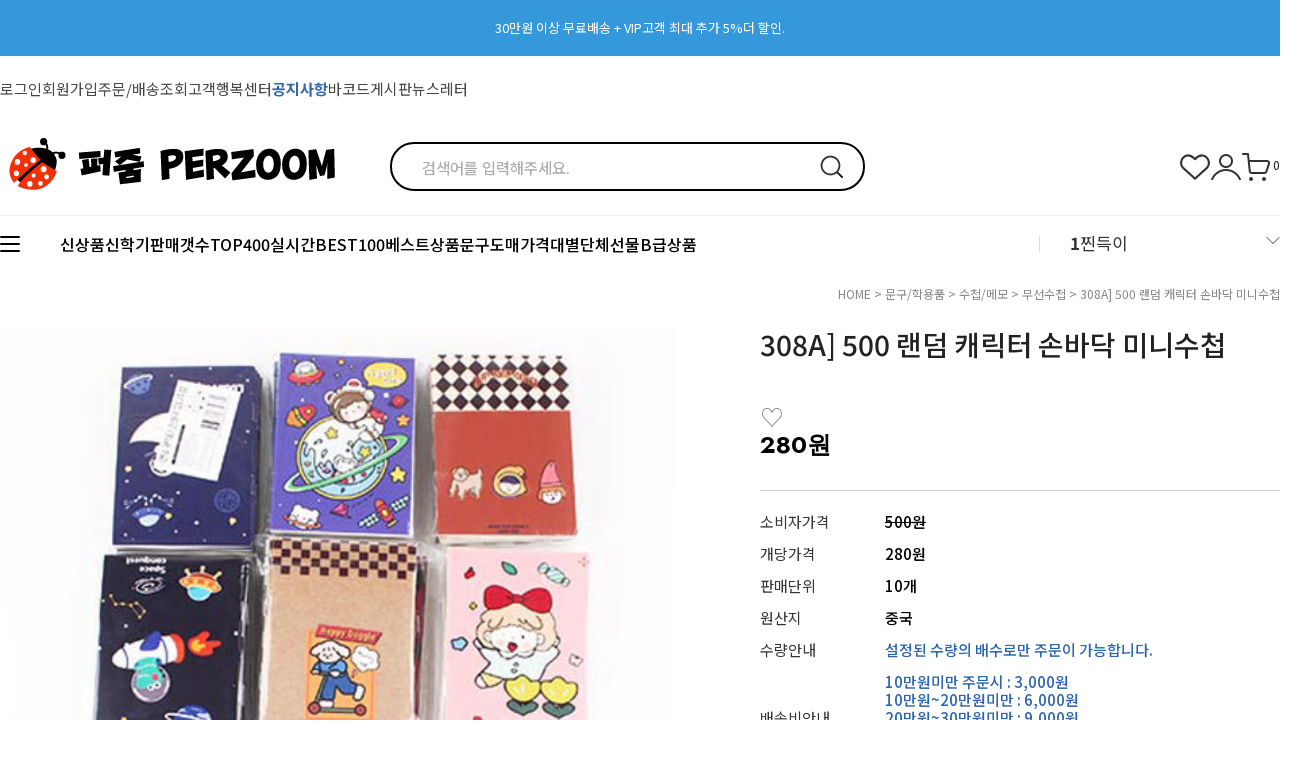

--- FILE ---
content_type: text/html
request_url: https://perzoom.co.kr/shop/shopdetail.html?branduid=10549196&search=&xcode=005&mcode=005&scode=002&special=3&GfDT=bWt3VQ%3D%3D
body_size: 33006
content:
<!DOCTYPE html PUBLIC "-//W3C//DTD HTML 4.01//EN" "http://www.w3.org/TR/html4/strict.dtd">
<html>
<head>
<meta http-equiv="CONTENT-TYPE" content="text/html;charset=EUC-KR">
<link rel="shortcut icon" href="/shopimages/perzoom/favicon.ico" type="image/x-icon">
<link rel="apple-touch-icon-precomposed" href="/shopimages/perzoom/mobile_web_icon.png" />
<meta name="referrer" content="no-referrer-when-downgrade" />
<meta name="description" content="308A] 500 랜덤 캐릭터 손바닥 미니수첩 도매 최저가! 1박스부터 대량 구매 가능. 학원·유치원·교회·마켓데이·달란트시장·어린이날 행사용 대량 구매는 퍼줌. 문구도매 전문 퍼줌" />
<meta name="keywords" content="308A] 500 랜덤 캐릭터 손바닥 미니수첩 도매,308A] 500 랜덤 캐릭터 손바닥 미니수첩 도매가,308A] 500 랜덤 캐릭터 손바닥 미니수첩 최저가,308A] 500 랜덤 캐릭터 손바닥 미니수첩 1박스,308A] 500 랜덤 캐릭터 손바닥 미니수첩 대량,308A] 500 랜덤 캐릭터 손바닥 미니수첩 학원,308A] 500 랜덤 캐릭터 손바닥 미니수첩 유치원, 도매,문구도매,캐릭터도매,문구/학용품 &gt; 수첩/메모 &gt; 무선수첩도매" />
<meta property="og:type" content="website" />
<meta property="og:title" content="308A] 500 랜덤 캐릭터 손바닥 미니수첩 도매 최저가 | 문구도매 쇼핑몰 퍼줌" />
<meta property="og:description" content="308A] 500 랜덤 캐릭터 손바닥 미니수첩 도매 최저가! 1박스부터 대량 구매 가능. 학원·유치원·교회·마켓데이·달란트시장·어린이날 행사용 대량 구매는 퍼줌. 문구도매 전문 퍼줌" />
<meta property="og:image" content="https://www.perzoom.co.kr/shopimages/perzoom/all_og__20220822135457php0lCRGz.jpg" />
<link rel="image_src" href="https://www.perzoom.co.kr/shopimages/perzoom/all_og__20220822135457php0lCRGz.jpg" />
<meta property="og:url" content="https://www.perzoom.co.kr/shop/shopdetail.html?branduid=10549196&search=&xcode=005&mcode=005&scode=002&special=3&GfDT=bWt3VQ%3D%3D" />
<link rel="canonical" href="https://www.perzoom.co.kr/shop/shopdetail.html?branduid=10549196">
<link rel="alternate" href="https://www.perzoom.co.kr/m/product.html?branduid=10549196">
<title>308A] 500 랜덤 캐릭터 손바닥 미니수첩 도매 최저가 | 문구도매 쇼핑몰 퍼줌</title>


<link type="text/css" rel="stylesheet" href="/shopimages/perzoom/template/work/44474/common.css?r=1739757968" /><title>문구도매 1위 퍼줌 | 전국 최대 문구/캐릭터/완구 도매사이트 | B2B 기관 납품</title>
<link rel="canonical" href="https://www.perzoom.co.kr/">
</head>
<script type="text/javascript" src="//wcs.naver.net/wcslog.js"></script>
<script type="text/javascript">
if (window.wcs) {
    if(!wcs_add) var wcs_add = {};
    wcs_add["wa"] = "s_1f0c0ce03170";
    wcs.inflow('perzoom.co.kr');
    wcs_do();
}
</script>

<body>
<script type="text/javascript" src="/js/jquery-1.7.2.min.js"></script><script type="text/javascript" src="/js/lazyload.min.js"></script>
<script type="text/javascript">
function getCookiefss(name) {
    lims = document.cookie;
    var index = lims.indexOf(name + "=");
    if (index == -1) {
        return null;
    }
    index = lims.indexOf("=", index) + 1; // first character
    var endstr = lims.indexOf(';', index);
    if (endstr == -1) {
        endstr = lims.length; // last character
    }
    return unescape(lims.substring(index, endstr));
}
</script><script type="text/javascript">
var MOBILE_USE = '';
var DESIGN_VIEW = 'PC';
</script><script type="text/javascript" src="/js/flash.js"></script>
<script type="text/javascript" src="/js/neodesign/rightbanner.js"></script>
<script type="text/javascript" src="/js/bookmark.js"></script>
<style type="text/css">

.MS_search_word { }

#comment_password {
    position: absolute;
    display: none;
    width: 300px;
    border: 2px solid #757575;
    padding: 7px;
    background: #FFF;
    z-index: 6;
}

</style>

<form name="allbasket" method="post" action="/shop/basket.html">
<input type="hidden" name="totalnum" value="" />
<input type="hidden" name="collbrandcode" />
<input type="hidden" name="xcode" value="005" />
<input type="hidden" name="mcode" value="005" />
<input type="hidden" name="typep" value="X" />
<input type="hidden" name="aramount" />
<input type="hidden" name="arspcode" />
<input type="hidden" name="arspcode2" />
<input type="hidden" name="optionindex" />
<input type="hidden" name="alluid" />
<input type="hidden" name="alloptiontype" />
<input type="hidden" name="aropts" />
<input type="hidden" name="checktype" />
<input type="hidden" name="ordertype" />
<input type="hidden" name="brandcode" value="005005000398" />
<input type="hidden" name="branduid" value="10549196" />
<input type="hidden" name="cart_free" value="" />
<input type="hidden" name="opt_type" value="NO" />
<input type="hidden" name="basket_use" value="Y" />

<input type="hidden" id="giveapresent" name="giveapresent" />

</form>

<!-- 신규파일첨부를 위한 폼 -->
<form name="attachform" method="post">
<input type="hidden" name="code" value="perzoom_review2.0" />
<input type="hidden" name="size" value="30720000" />
<input type="hidden" name="maxsize" value="" />
<input type="hidden" name="img_maxwidth" value="300" />
<input type="hidden" name="img_resize" value="Y" />
<input type="hidden" name="servername" value="special398" />
<input type="hidden" name="url" value="perzoom.co.kr" />
<input type="hidden" name="org" value="perzoom" />
<input type="hidden" name="Btype" value="gallery" />
<input type="hidden" name="form_name" value="re_form" />
</form>

<script type="text/javascript">

var pre_ORBAS = 'A';
var pre_min_amount = '1';
var pre_product_uid = '';
var pre_product_name = '';
var pre_product_price = '';
var pre_option_type = '';
var pre_option_display_type = '';
var pre_optionJsonData = '';
var IS_LOGIN = 'false';
var is_bulk = 'N';
var bulk_arr_info = [];
var pre_min_add_amount = '1';
var pre_max_amount = '100000';

    var is_unify_opt = '1' ? true : false; 
    var pre_baskethidden = 'A';

var ORBAS = 'A';
var is_mobile_use = false;
var template_m_setid = 44470;
var shop_language = 'kor';
var exchange_rate = '';
var is_kakao_pixel_basket = 'N';
var display_addi_opt_name = '';

var baskethidden = 'A';


        var _is_package_basket = false;
        var _is_send_multi = false;
        var _is_nhn_basket = false;

var min_amount = '10';
var min_add_amount = '10';
var max_amount  = '2147483647';
var product_uid = '10549196';
var product_name = '308A] 500 랜덤 캐릭터 손바닥 미니수첩';
var product_price = '280';
var option_type = 'NO';
var option_display_type = 'EVERY';
var option_insert_mode = 'auto';
var is_dummy = true;
var is_exist = false;
var optionJsonData = {basic:{0:{0:{adminuser:'perzoom',uid:'10549196',sto_id:'1',opt_ids:'',sto_type:'BASIC',sto_sort:'0',sto_matrix:'0:0',sto_code:'',opt_values:'',sto_price:'0',sto_provide_price:'0',sto_real_stock:'3960',sto_unlimit:'N',sto_check:'',sto_stop_use:'Y',sto_stop_stock:'0',sto_stop_send:'N',sto_stop_date:'',sto_safe_use:'N',sto_safe_stock:'0',sto_safe_send:'N',sto_safe_date:'',sto_order_stock:'9000',sto_state:'SALE',sto_note:'',sto_smartpickup:'',sto_image:'',sto_detail_image:'',sto_max_use:'N',sto_max:'',sto_min_use:'N',sto_min:'',org_opt_price:'0'}}}};
var view_member_only_price = '';
var IS_LOGIN = 'false';
var option_stock_display = 'NO';
var option_note_display  = 'NO';
var baro_opt = 'N';
var basketcnt = '0'; 
var is_extra_product = '';
var is_extra_product_custom = '';
var is_prd_group_sale = 'N';
var group_sale_type = '';
var group_sale_value = '';
var group_sale_cut = '';
var quantity_maxlength = '';
var is_bulk = 'N';
var bulk_arr_info = [];
var op_stock_limit_display = '';
var op_stock_count_display = '';
var bigin_use = 'false';
var _set_info_data = {
    'soldout_type' : '',
    'is_opt_restock' : 'N',
    'use_miniq' : 'Y'
}
var is_rental_pay = 'N'; // 렌탈페이 구분변수
var is_vittz = 'N';       // 비츠 특별처리
var use_option_limit = 'N';
var design_view = 'PC';

window.onload = function() {
    set_info_value(_set_info_data); // info 파라미터 추가시 해당함수 사용
}

function show_hide(target, idx, lock, level, code, num1, num2, hitplus, hits_plus, uid) {
    if (level == 'unlogin') {
        alert('해당 게시물은 로그인 하셔야 확인이 가능합니다.');
        return;
    }
    if (level == 'nogroup') {
        alert('해당 게시판을 보실 수 있는 권한이 없습니다.');
        return;
    }
    (function($) {
        $.each($('[id^=' + target + '_block]'), function() {
            if ($(this).attr('id') == (target + '_block' + idx)) {
                if ($(this).css('display') == 'block' || $(this).css('display') == 'table-row') {
                    $(this).css('display', 'none');
                } else {
                    if ($.browser.msie) {
                        if (Math.abs($.browser.version) > 9) {
                            $(this).css('display', 'table-row').focus();
                        } else {
                            $(this).css('display', 'block').focus();
                        }
                    } else {
                        $(this).css('display', (this.nodeName.toLowerCase() == 'tr') ? 'table-row' : 'block').focus();
                    }
                    // 비밀번호가 승인된글은 다시 가져오지 않기 위함
                    if ($(this).find('.' + target + '_content').html().length == 0) {
                        comment_load(target + '_comment', code, num1, num2, idx, hitplus, hits_plus, '', uid);
                    } else {
                        // 비밀번호가 승인된 글 선택시 조회수 증가
                        if (lock == 'Y' && $(this).find('.' + target + '_content').html().indexOf('_chkpasswd') < 0) {
                            lock = 'N';
                        } 
                        // 비밀글 조회수 증가 기능 추가로 comment_load 에서도 조회수 업데이트 함.
                        if (lock != 'Y') update_hits(target, code, num1, num2, idx, hitplus, hits_plus);
                    }

                                    // 스크롤을 해당 글 위치로 이동
                var _offset_top = $('#' + $(this).attr('id')).offset().top;
                $('html, body').animate({ scrollTop: (_offset_top > 100 ? _offset_top - 100 : _offset_top) + 'px' }, 500);
                }
            } else {
                $(this).hide();
                // 비밀번호가 승인된것은 유지 하기 위해 주석처리
                //$('.' + target + '_content').empty();
            }
        });
    })(jQuery);
};


function spam_view() {
    return;
}


// ajax 호출하여 클릭된 게시글의 Hit수를 증가후 증가된 hit수를 보여주도록한다.
// 08. 02. 27 add by jiyun
// 08. 11. 11 스크립트 이름 변경. ward
function update_hits(target, code, num1, num2, idx, hitplus, hits_plus) {
    (function($) {
        $.ajax({
            type: 'GET',
            url: "/shop/update_hits.html",
            dataType: 'html',
            data: {
                'code': code,
                'num1': num1,
                'num2': num2,
                'hitplus': hitplus,
                'hits_plus': hits_plus
            },
            success: function(cnt) {
                $('#' + target + '_showhits' + idx).text(cnt);
                return false;
            }
        });
    })(jQuery);
    return false;
}

// 잠금글을 해당 상품 상세 하단에서 확인 가능하도록 추가함
// 08. 01. 16 add by jysung
function chk_lock(target, code, num1, num2, passwdId, hitplus, hits_plus, uid) {
    (function($) {
        var passwd = $('#' + passwdId);
        if ($(passwd).val().length == 0) {
            alert('글 작성시 입력한 비밀번호를 입력해주세요.');
            $(passwd).focus();
            return false;
        }
        var idx = $('.' + target.replace('_comment', '_content')).index($('#' + passwdId).parents('.' + target.replace('_comment', '_content'))) + 1;
        comment_load(target, code, num1, num2, idx, hitplus, hits_plus, passwd, uid);

    })(jQuery);
    // 08. 11. 11 스크립트 이름 변경 ward
    //new passwd_checker(code, brand, uid, cuid, passwd, id);
}


function comment_load(target, code, num1, num2, idx, hitplus, hits_plus, passwd, uid) {
    (function($) {
        var _param = {
            'target': target,
            'code': code,
            'num1': num1,
            'num2': num2,
            'passwd': ($(passwd).val() || ''),
            'branduid' : uid
        };
        $.ajax({
            type: 'POST',
            url: '/shop/chkpasswd_brandqna.html',
            //dataType: 'json',
            dataType: 'html',
            data: _param,
            success: function(req) {
                if (req === 'FALSE') {
                    alert(' 비밀번호가 틀립니다.');
                    $(passwd).focus();
                } else {
                    // 비밀번호가 승인된것은 유지 하기 위해 주석처리
                    //$('.' + target.replace('_comment', '_content')).empty();
                    $('#' + target.replace('_comment', '_block' + idx)).find('.' + target.replace('_comment', '_content')).html(req);
                    if (req.indexOf('_chkpasswd') < 0) {
                        update_hits(target.replace('_comment', ''), code, num1, num2, idx, hitplus, hits_plus);
                    }
                }
                return false;
            }
        });
    })(jQuery);
}

function key_check(e, target, code, num1, num2, passwdId, hitplus, hits_plus) {
    var e = e || window.event;
    if (escape(e.keyCode) == 13) {
        chk_lock(target, code, num1, num2, passwdId, hitplus, hits_plus);
    }
}

</script>

<link type="text/css" rel="stylesheet" href="/shopimages/perzoom/template/work/44474/shopdetail.css?t=202512081648" />
    <script lang="java">
        $(function () {
            $(".opt-wrap").each(function(){
                if(!$(this).find("dl").length){
                    $(this).remove()
                }
            })
        
              })
    </script>  
    
    
    <style type="text/css">
    #MK_innerOptWrap .MK_inner-opt-cm li .MK_btn-del {  width:19px; height:19px; text-indent:-9999em; background:url(//skin.makeshop.co.kr/skin/mallAndMall/PC_img/opt_close.png) center center no-repeat;  right:15px; bottom:32px;  }
    #MK_innerOptWrap .MK_inner-opt-cm li .MK_qty-ctrl a.MK_btn-up { background-image:url(//skin.makeshop.co.kr/skin/mallAndMall/PC_img/plus.png) ;right:0;}
    #MK_innerOptWrap .MK_inner-opt-cm li .MK_qty-ctrl a.MK_btn-dw {   background-image:url(//skin.makeshop.co.kr/skin/mallAndMall/PC_img/min.png);left:61px;}
    </style>
        
        <div id='blk_scroll_wings'><script type='text/javascript' src='/html/shopRbanner.html?param1=1' ></script></div>
<div id='cherrypicker_scroll'></div>
<div id="wrap">
    
<link type="text/css" rel="stylesheet" href="/shopimages/perzoom/template/work/44474/header.1.css?t=202601061522" />
<!--/////////(주)커넥트웨이브에서 제작한 모든 이미지, 스킨은 저작권법으로 보호받으며 허가 없이 무단 사용, 복제, 변경, 재배포 등의 행위를 할 시 저작권법에 의거하여 법적인 처벌을 받을 수 있습니다./////////-->

<link rel="stylesheet" as="style" crossorigin
  href="//cdn.jsdelivr.net/gh/orioncactus/pretendard@v1.3.5/dist/web/static/pretendard.css" />
<link rel="stylesheet" as="style" crossorigin
  href="//cdn.jsdelivr.net/gh/orioncactus/pretendard@v1.3.5/dist/web/variable/pretendardvariable.css" />
<link href="//fonts.googleapis.com/css2?family=Jost:wght@100;200;300;400;500;600;700;800;900&display=swap"
  rel="stylesheet">
<link href="//fonts.googleapis.com/css2?family=Lato:wght@100;300;400;700;900&display=swap" rel="stylesheet">
<link href="//fonts.googleapis.com/css2?family=Montserrat:wght@100;200;300;400;500;600;700;800;900&display=swap"
  rel="stylesheet">
<link href="//fonts.googleapis.com/css2?family=Noto+Sans+KR:wght@100;300;400;500;700;900&display=swap" rel="stylesheet">
<link rel="stylesheet" href="//skin.makeshop.co.kr/skin/mallAndMall/swiper.css">
<link rel="stylesheet" href="/images/d3/m_01/css/font-awesome.min.css" />
<script src="//skin.makeshop.co.kr/skin/mallAndMall/swiper.js"></script>

<!-- 상단 이미지 배너 -->
<div class="swiper-container swiper-topbanner">
  <div class="swiper-wrapper">
    <div class="swiper-slide">
      <a href="https://perzoom.co.kr/board/board.html?code=perzoom_board9&page=1&type=v&board_cate=&num1=999922&num2=00000&number=-3&lock=N&flag=notice">
          <p style="background:#3498db;"><font size="2em" color="white">30만원 이상 무료배송 + VIP고객 최대 추가 5%더 할인.</font></p>
          <a href="https://perzoom.co.kr/board/board.html?code=perzoom_board9&page=1&type=v&board_cate=&num1=999922&num2=00000&number=-3&lock=N&flag=notice">
           <p style="background:#3498db;"><font size="2em" color="white">회원가입시 1000원 초대박 할인쿠폰 발급 + 앱 10만원 이상 구매시 천원 할인! </font></p>
          <!-- <img src="/design/perzoom/0699fineday/top_ban02.jpg"> -->
      </a>
      </a>
    </div>
    
    
  <!--  <div class="swiper-slide">
      <a href="/shop/shopbrand.html?xcode=036&type=N&mcode=003&scode=009"><img src="/design/perzoom/2406_Mall_PC/img_main/PZ_pc_topban_halloween_1280_60.png"></a>
    </div>-->
  </div>
  
</div>

<!-- //상단 이미지 배너 -->

<div id="top_header">
  <div class="head_inner">
  
    <ul>

            <li><a href="/shop/member.html?type=login">로그인</a></li>
      <li><a href="/shop/idinfo.html">회원가입</a></li>
            <li><a href="/shop/confirm_login.html?type=myorder">주문/배송조회</a></li>
      <li><a href="/board/board.html?code=perzoom">고객행복센터</a></li>
      <li><a href="/board/board.html?code=perzoom_board9"><p style="color: #2F66AF"><b>공지사항</b></p></a></li>
      <li><a href="/board/board.html?code=perzoom_image2">바코드게시판</a></li>
      <li><a href="/board/board.html?code=perzoom_board6">뉴스레터</a></li>
    </ul>
  </div> <!-- head_inner -->
</div> <!-- top_header -->

<header id="header">
  <div class="head_top">
    <div class="head_inner">
      <h1 class="logo"><a href="/index.html"><img
            src="/design/perzoom/mobile/mobile_perzoom_2024/24_PERZOOM_mobile_logo_2nd.1.png" alt="logo"></a></h1>
      <div class="search">
        <form action="/shop/shopbrand.html" method="post" name="search">        <fieldset>
          <legend style="display:none">상품 검색 폼</legend>
          <input name="search" onkeydown="CheckKey_search();" value=""  class="MS_search_word search_auto_completion" />          <a class="search_icon" href="javascript:prev_search();search_submit();"><img
              src="//skin.makeshop.co.kr/skin/mallAndMall/PC_img/search.png" alt="search"></a>
        </fieldset>
        </form>      </div>
      
      <!-- search -->
      <ul class="user_icon">
        <li><a href="/shop/mypage.html?mypage_type=mywishlist"><img
              src="//skin.makeshop.co.kr/skin/mallAndMall/PC_img/wish.png" alt="wish"></a></li>
        <li><a href="/shop/member.html?type=mynewmain"><img src="//skin.makeshop.co.kr/skin/mallAndMall/PC_img/my.png" alt="my"></a>
        </li>
        <li><a href="/shop/basket.html"><img src="//skin.makeshop.co.kr/skin/mallAndMall/PC_img/cart.png" alt="cart">
            <span id="user_basket_quantity" class="user_basket_quantity"></span></a></li>
            
          

    </ul>
    </div> <!-- head_inner -->
  </div> <!-- head_top -->
  <div class="head_bottom">
    <div class="head_inner">

      <div class="ham"><a href="#">
          <span></span>
          <span></span>
          <span></span>
        </a>
      </div> <!-- ham -->
      <ul class="cate_m">
         

        <li><a href="/shop/shopbrand.html?xcode=047&type=Y">신상품</a></li>
        <li><a href="/shop/shopbrand.html?type=Y&xcode=082">신학기</a></li>        
        <li><a href="/shop/bestcodeseller.html?xcode=BEST">판매갯수TOP400</a></li>
        <li><a href="/shop/bestseller.html?xcode=BEST">실시간BEST100</a></li>
        <li><a href="/shop/shopbrand.html?xcode=080&type=P">베스트상품</a></li>    
        <li><a href="/shop/shopbrand.html?type=X&xcode=005">문구도매</a></li>        
        <li><a href="/shop/shopbrand.html?xcode=079&type=Y">가격대별</a></li>
        <li><a href="/shop/shopbrand.html?xcode=033&type=P">단체선물</a></li>
        <li><a href="/shop/shopbrand.html?type=O&xcode=064">B급상품</a></li>

      </ul>


      <div class="keyword_area">
        <div class="keyword_inner">
          <div class="keyword_con">
            <ul class="keyword_list">
              <li><span>1</span><a href="/shop/shopbrand.html?search=%C2%F0%B5%E6%C0%CC&">찐득이</a></li>
            </ul>
            <div class="keyword_arrow"><a href="#"><img
                  src="//skin.makeshop.co.kr/skin/mallAndMall/PC_img/head_arrow.png" alt="arrow"></a></div>
          </div>
          <ul class="keyword_list type2">
            <li><a href="/shop/shopbrand.html?search=%C2%F0%B5%E6%C0%CC&">찐득이</a></li>
            <li><a href="/shop/shopbrand.html?search=&prize1=%B9%AE%B1%B8%BC%BC%C6%AE">문구세트</a></li>
            <li><a href="/shop/shopbrand.html?search=&prize1=%BD%BD%B6%F3%C0%D3">슬라임</a></li>
            <li><a href="/shop/shopbrand.html?search=&prize1=%C5%AC%B7%B9%C0%CC">클레이</a></li>
            <li><a href="/shop/shopbrand.html?search=&prize1=%C5%CA%C5%CA%BA%BC">탱탱볼</a></li>
          </ul>
        </div> <!-- keyword_inner -->
      </div> <!-- keyword_area -->

    </div> <!-- head_inner -->
  </div> <!-- head_bottom -->
  <div id="nav">
    <div class="head_inner">
      <nav>
        <ul class="main_m">
                    <li><a href="/shop/shopbrand.html?type=Y&xcode=047">2026년 퍼줌 신상품</a>
                        <ul class="sub_m">
                            <li><a href="/shop/shopbrand.html?type=N&xcode=047&mcode=027">2026/01월 신상품</a></li>
                            <li><a href="/shop/shopbrand.html?type=N&xcode=047&mcode=028">2026/01월 재입고</a></li>
                            <li><a href="/shop/shopbrand.html?type=N&xcode=047&mcode=025">2025/12월 신상품</a></li>
                            <li><a href="/shop/shopbrand.html?type=N&xcode=047&mcode=026">2025/12월 재입고</a></li>
                            <li><a href="/shop/shopbrand.html?type=N&xcode=047&mcode=023">2025/11월 신상품</a></li>
                            <li><a href="/shop/shopbrand.html?type=N&xcode=047&mcode=024">2025/11월 재입고</a></li>
                            <li><a href="/shop/shopbrand.html?type=N&xcode=047&mcode=021">2025/10월 신상품</a></li>
                            <li><a href="/shop/shopbrand.html?type=N&xcode=047&mcode=022">2025/10월 재입고</a></li>
                            <li><a href="/shop/shopbrand.html?type=N&xcode=047&mcode=019">2025/09월 신상품</a></li>
                            <li><a href="/shop/shopbrand.html?type=N&xcode=047&mcode=020">2025/09월 재입고</a></li>
                            <li><a href="/shop/shopbrand.html?type=N&xcode=047&mcode=017">2025/08월 신상품</a></li>
                            <li><a href="/shop/shopbrand.html?type=N&xcode=047&mcode=018">2025/08월 재입고</a></li>
                            <li><a href="/shop/shopbrand.html?type=N&xcode=047&mcode=015">2025/07월 신상품</a></li>
                            <li><a href="/shop/shopbrand.html?type=N&xcode=047&mcode=016">2025/07월 재입고</a></li>
                            <li><a href="/shop/shopbrand.html?type=N&xcode=047&mcode=003">2025/06월 신상품</a></li>
                            <li><a href="/shop/shopbrand.html?type=N&xcode=047&mcode=001">2025/06월 재입고</a></li>
                            <li><a href="/shop/shopbrand.html?type=N&xcode=047&mcode=013">2025/05월 신상품</a></li>
                            <li><a href="/shop/shopbrand.html?type=N&xcode=047&mcode=014">2025/05월 재입고</a></li>
                            <li><a href="/shop/shopbrand.html?type=N&xcode=047&mcode=011">2025/04월 신상품</a></li>
                            <li><a href="/shop/shopbrand.html?type=N&xcode=047&mcode=012">2025/04월 재입고</a></li>
                            <li><a href="/shop/shopbrand.html?type=N&xcode=047&mcode=009">2025/03월 신상품</a></li>
                            <li><a href="/shop/shopbrand.html?type=N&xcode=047&mcode=010">2025/03월 재입고</a></li>
                            <li><a href="/shop/shopbrand.html?type=N&xcode=047&mcode=007">2025/02월 신상품</a></li>
                            <li><a href="/shop/shopbrand.html?type=N&xcode=047&mcode=008">2025/02월 재입고</a></li>
                            <li><a href="/shop/shopbrand.html?type=N&xcode=047&mcode=006">2025/01월 신상품</a></li>
                            <li><a href="/shop/shopbrand.html?type=N&xcode=047&mcode=005">2025/01월 재입고</a></li>
                            <li><a href="/shop/shopbrand.html?type=N&xcode=047&mcode=002">2024/12월 신상품</a></li>
                            <li><a href="/shop/shopbrand.html?type=N&xcode=047&mcode=004">2024/12월 재입고</a></li>
                          </ul> <!-- sub_m -->
                      </li>
                    <li><a href="/shop/shopbrand.html?type=X&xcode=005">문구/학용품</a>
                        <ul class="sub_m">
                            <li><a href="/shop/shopbrand.html?type=M&xcode=005&mcode=001">필기구</a></li>
                            <li><a href="/shop/shopbrand.html?type=M&xcode=005&mcode=002">노트</a></li>
                            <li><a href="/shop/shopbrand.html?type=M&xcode=005&mcode=003">필통</a></li>
                            <li><a href="/shop/shopbrand.html?type=M&xcode=005&mcode=004">지우개</a></li>
                            <li><a href="/shop/shopbrand.html?type=M&xcode=005&mcode=005">수첩/메모</a></li>
                            <li><a href="/shop/shopbrand.html?type=M&xcode=005&mcode=007">연필깎이</a></li>
                            <li><a href="/shop/shopbrand.html?type=M&xcode=005&mcode=008">문구세트/학용품세트</a></li>
                            <li><a href="/shop/shopbrand.html?type=M&xcode=005&mcode=009">기타학용품</a></li>
                          </ul> <!-- sub_m -->
                      </li>
                    <li><a href="/shop/shopbrand.html?type=X&xcode=070">완구/장난감</a>
                        <ul class="sub_m">
                            <li><a href="/shop/shopbrand.html?type=M&xcode=070&mcode=015">찐득이/푸시팝</a></li>
                            <li><a href="/shop/shopbrand.html?type=M&xcode=070&mcode=001">미니완구</a></li>
                            <li><a href="/shop/shopbrand.html?type=M&xcode=070&mcode=002">작동완구</a></li>
                            <li><a href="/shop/shopbrand.html?type=M&xcode=070&mcode=003">중대형완구</a></li>
                            <li><a href="/shop/shopbrand.html?type=M&xcode=070&mcode=004">학습용완구</a></li>
                            <li><a href="/shop/shopbrand.html?type=M&xcode=070&mcode=005">놀이/퍼즐/보드게임</a></li>
                            <li><a href="/shop/shopbrand.html?type=M&xcode=070&mcode=008">미니블럭</a></li>
                            <li><a href="/shop/shopbrand.html?type=M&xcode=070&mcode=009">탱탱볼/캐치볼</a></li>
                            <li><a href="/shop/shopbrand.html?type=M&xcode=070&mcode=010">공룡완구/공룡알</a></li>
                            <li><a href="/shop/shopbrand.html?type=M&xcode=070&mcode=011">슬라임/젤리,액체괴물</a></li>
                            <li><a href="/shop/shopbrand.html?type=M&xcode=070&mcode=012">요요/성게볼</a></li>
                            <li><a href="/shop/shopbrand.html?type=M&xcode=070&mcode=013">미니자동차완구</a></li>
                            <li><a href="/shop/shopbrand.html?type=M&xcode=070&mcode=014">큐브/젠가</a></li>
                            <li><a href="/shop/shopbrand.html?type=M&xcode=070&mcode=007">스티커</a></li>
                            <li><a href="/shop/shopbrand.html?type=M&xcode=070&mcode=016">비누방울/버블건</a></li>
                            <li><a href="/shop/shopbrand.html?type=M&xcode=070&mcode=017">말랑이/모찌/주물럭</a></li>
                            <li><a href="/shop/shopbrand.html?type=M&xcode=070&mcode=018">피젯토이/스피너/팽이</a></li>
                          </ul> <!-- sub_m -->
                      </li>
                    <li><a href="/shop/shopbrand.html?type=X&xcode=057">만들기/공예</a>
                        <ul class="sub_m">
                            <li><a href="/shop/shopbrand.html?type=M&xcode=057&mcode=001">클레이/점토</a></li>
                            <li><a href="/shop/shopbrand.html?type=M&xcode=057&mcode=002">공예부재료</a></li>
                            <li><a href="/shop/shopbrand.html?type=M&xcode=057&mcode=003">비즈/구슬/밴드공예</a></li>
                            <li><a href="/shop/shopbrand.html?type=M&xcode=057&mcode=004">DIY세트</a></li>
                            <li><a href="/shop/shopbrand.html?type=M&xcode=057&mcode=005">파티용품</a></li>
                            <li><a href="/shop/shopbrand.html?type=M&xcode=057&mcode=006">색종이/종이접기</a></li>
                            <li><a href="/shop/shopbrand.html?type=M&xcode=057&mcode=007">스크래치페이퍼</a></li>
                          </ul> <!-- sub_m -->
                      </li>
                    <li><a href="/shop/shopbrand.html?type=X&xcode=071">팬시용품</a>
                        <ul class="sub_m">
                            <li><a href="/shop/shopbrand.html?type=M&xcode=071&mcode=001">앨범/액자</a></li>
                            <li><a href="/shop/shopbrand.html?type=M&xcode=071&mcode=002">편지지/카드/엽서</a></li>
                            <li><a href="/shop/shopbrand.html?type=M&xcode=071&mcode=003">시계류</a></li>
                            <li><a href="/shop/shopbrand.html?type=M&xcode=071&mcode=004">지갑/소품케이스</a></li>
                            <li><a href="/shop/shopbrand.html?type=M&xcode=071&mcode=005">악세서리</a></li>
                            <li><a href="/shop/shopbrand.html?type=M&xcode=071&mcode=006">손수건/물티슈/티슈</a></li>
                            <li><a href="/shop/shopbrand.html?type=M&xcode=071&mcode=007">빗/거울</a></li>
                            <li><a href="/shop/shopbrand.html?type=M&xcode=071&mcode=008">장식용품</a></li>
                            <li><a href="/shop/shopbrand.html?type=M&xcode=071&mcode=009">자물쇠/저금통</a></li>
                            <li><a href="/shop/shopbrand.html?type=M&xcode=071&mcode=010">기타 팬시용품</a></li>
                            <li><a href="/shop/shopbrand.html?type=M&xcode=071&mcode=011">인형</a></li>
                          </ul> <!-- sub_m -->
                      </li>
                    <li><a href="/shop/shopbrand.html?type=X&xcode=031">오피스/사무</a>
                        <ul class="sub_m">
                            <li><a href="/shop/shopbrand.html?type=M&xcode=031&mcode=001">파일/파일케이스</a></li>
                            <li><a href="/shop/shopbrand.html?type=M&xcode=031&mcode=002">자/칼/가위</a></li>
                            <li><a href="/shop/shopbrand.html?type=M&xcode=031&mcode=003">펜꽃이/정리/수납용품</a></li>
                            <li><a href="/shop/shopbrand.html?type=M&xcode=031&mcode=004">테이프/수정용품</a></li>
                            <li><a href="/shop/shopbrand.html?type=M&xcode=031&mcode=005">스테플러/펀치/재단기</a></li>
                            <li><a href="/shop/shopbrand.html?type=M&xcode=031&mcode=006">복사용지/코팅지/라벨</a></li>
                            <li><a href="/shop/shopbrand.html?type=M&xcode=031&mcode=007">계산기/사무용기기</a></li>
                            <li><a href="/shop/shopbrand.html?type=M&xcode=031&mcode=008">클립/핀/클립통</a></li>
                            <li><a href="/shop/shopbrand.html?type=M&xcode=031&mcode=009">메모지/견출지</a></li>
                            <li><a href="/shop/shopbrand.html?type=M&xcode=031&mcode=010">POP꽃이/안내판</a></li>
                            <li><a href="/shop/shopbrand.html?type=M&xcode=031&mcode=011">사무용보드판</a></li>
                            <li><a href="/shop/shopbrand.html?type=M&xcode=031&mcode=012">봉투/장부/각종서식</a></li>
                            <li><a href="/shop/shopbrand.html?type=M&xcode=031&mcode=013">풀/본드류</a></li>
                            <li><a href="/shop/shopbrand.html?type=M&xcode=031&mcode=014">기타사무용품</a></li>
                          </ul> <!-- sub_m -->
                      </li>
                    <li><a href="/shop/shopbrand.html?type=X&xcode=027">생활용품</a>
                        <ul class="sub_m">
                            <li><a href="/shop/shopbrand.html?type=M&xcode=027&mcode=001">욕실용품</a></li>
                            <li><a href="/shop/shopbrand.html?type=M&xcode=027&mcode=003">일반생활용품</a></li>
                            <li><a href="/shop/shopbrand.html?type=M&xcode=027&mcode=002">주방용품</a></li>
                            <li><a href="/shop/shopbrand.html?type=M&xcode=027&mcode=004">의류/신발</a></li>
                            <li><a href="/shop/shopbrand.html?type=M&xcode=027&mcode=005">기타용품</a></li>
                            <li><a href="/shop/shopbrand.html?type=M&xcode=027&mcode=006">패션잡화</a></li>
                          </ul> <!-- sub_m -->
                      </li>
                    <li><a href="/shop/shopbrand.html?type=X&xcode=022">가방/포장지</a>
                        <ul class="sub_m">
                            <li><a href="/shop/shopbrand.html?type=M&xcode=022&mcode=001">포장용품</a></li>
                            <li><a href="/shop/shopbrand.html?type=M&xcode=022&mcode=005">쇼핑백</a></li>
                            <li><a href="/shop/shopbrand.html?type=M&xcode=022&mcode=006">가방류</a></li>
                          </ul> <!-- sub_m -->
                      </li>
                    <li><a href="/shop/shopbrand.html?type=X&xcode=011">유아동식기</a>
                        <ul class="sub_m">
                            <li><a href="/shop/shopbrand.html?type=M&xcode=011&mcode=001">공기/대접/컵</a></li>
                            <li><a href="/shop/shopbrand.html?type=M&xcode=011&mcode=002">스푼/포크/젓가락</a></li>
                            <li><a href="/shop/shopbrand.html?type=M&xcode=011&mcode=003">도시락/식판</a></li>
                            <li><a href="/shop/shopbrand.html?type=M&xcode=011&mcode=004">물통/물병</a></li>
                          </ul> <!-- sub_m -->
                      </li>
                    <li><a href="/shop/shopbrand.html?type=X&xcode=058">계절용품</a>
                        <ul class="sub_m">
                            <li><a href="/shop/shopbrand.html?type=M&xcode=058&mcode=002">겨울용품</a></li>
                            <li><a href="/shop/shopbrand.html?type=M&xcode=058&mcode=001">여름용품</a></li>
                            <li><a href="/shop/shopbrand.html?type=M&xcode=058&mcode=003">봄가을소풍/나들이</a></li>
                            <li><a href="/shop/shopbrand.html?type=M&xcode=058&mcode=004">보틀/보냉주머니</a></li>
                          </ul> <!-- sub_m -->
                      </li>
                    <li><a href="/shop/shopbrand.html?type=X&xcode=040">음악/미술</a>
                        <ul class="sub_m">
                            <li><a href="/shop/shopbrand.html?type=M&xcode=040&mcode=001">화방용품</a></li>
                            <li><a href="/shop/shopbrand.html?type=M&xcode=040&mcode=002">아동미술용품</a></li>
                            <li><a href="/shop/shopbrand.html?type=M&xcode=040&mcode=003">악기류</a></li>
                            <li><a href="/shop/shopbrand.html?type=M&xcode=040&mcode=004">체육용품</a></li>
                            <li><a href="/shop/shopbrand.html?type=M&xcode=040&mcode=005">그밖에 교구</a></li>
                          </ul> <!-- sub_m -->
                      </li>
                    <li><a href="/shop/shopbrand.html?type=Y&xcode=036">시즌상품</a>
                        <ul class="sub_m">
                            <li><a href="/shop/shopbrand.html?type=N&xcode=036&mcode=002">어린이날 학원 선물</a></li>
                            <li><a href="/shop/shopbrand.html?type=N&xcode=036&mcode=003">할로윈데이 소품</a></li>
                            <li><a href="/shop/shopbrand.html?type=N&xcode=036&mcode=004">크리스마스</a></li>
                            <li><a href="/shop/shopbrand.html?type=N&xcode=036&mcode=001">신학기용품</a></li>
                          </ul> <!-- sub_m -->
                      </li>
                    <li><a href="/shop/shopbrand.html?type=O&xcode=064">덤핑/B급</a>
                      </li>
                    <li><a href="/shop/shopbrand.html?type=P&xcode=080">베스트상품<!--가로1--></a>
                      </li>
                    <li><a href="/shop/shopbrand.html?type=Y&xcode=079">문구도매 가격대별</a>
                        <ul class="sub_m">
                            <li><a href="/shop/shopbrand.html?type=N&xcode=079&mcode=001">500원이하</a></li>
                            <li><a href="/shop/shopbrand.html?type=N&xcode=079&mcode=007">500원~1000원</a></li>
                            <li><a href="/shop/shopbrand.html?type=N&xcode=079&mcode=005">1000원~2000원</a></li>
                            <li><a href="/shop/shopbrand.html?type=N&xcode=079&mcode=002">2000원~3000원</a></li>
                            <li><a href="/shop/shopbrand.html?type=N&xcode=079&mcode=006">3000원~5000원</a></li>
                            <li><a href="/shop/shopbrand.html?type=N&xcode=079&mcode=004">5000원~</a></li>
                          </ul> <!-- sub_m -->
                      </li>
                    <li><a href="/shop/shopbrand.html?type=Y&xcode=051">문구도매쇼핑몰/할인율별</a>
                        <ul class="sub_m">
                            <li><a href="/shop/shopbrand.html?type=N&xcode=051&mcode=001">70%이상 할인상품</a></li>
                            <li><a href="/shop/shopbrand.html?type=N&xcode=051&mcode=002">60~70%미만 할인상품</a></li>
                            <li><a href="/shop/shopbrand.html?type=N&xcode=051&mcode=003">50~60%미만 할인상품</a></li>
                          </ul> <!-- sub_m -->
                      </li>
                    <li><a href="/shop/shopbrand.html?type=Y&xcode=043">달란트 시장/마켓데이 용품<!--세로4--></a>
                        <ul class="sub_m">
                            <li><a href="/shop/shopbrand.html?type=N&xcode=043&mcode=004">여자아이 추천</a></li>
                            <li><a href="/shop/shopbrand.html?type=N&xcode=043&mcode=002">저렴한 완구류 추천</a></li>
                            <li><a href="/shop/shopbrand.html?type=N&xcode=043&mcode=003">강력추천 세트상품!</a></li>
                            <li><a href="/shop/shopbrand.html?type=N&xcode=043&mcode=020">남자아이 추천</a></li>
                            <li><a href="/shop/shopbrand.html?type=N&xcode=043&mcode=005">성별 구분 없는 상품</a></li>
                          </ul> <!-- sub_m -->
                      </li>
                    <li><a href="/shop/shopbrand.html?type=Y&xcode=082">학용품도매 </a>
                        <ul class="sub_m">
                            <li><a href="/shop/shopbrand.html?type=N&xcode=082&mcode=020">초등생노트/알림장</a></li>
                            <li><a href="/shop/shopbrand.html?type=N&xcode=082&mcode=005">스프링노트</a></li>
                            <li><a href="/shop/shopbrand.html?type=N&xcode=082&mcode=001">중고생노트</a></li>
                            <li><a href="/shop/shopbrand.html?type=N&xcode=082&mcode=002">가방류</a></li>
                            <li><a href="/shop/shopbrand.html?type=N&xcode=082&mcode=004">필통류</a></li>
                            <li><a href="/shop/shopbrand.html?type=N&xcode=082&mcode=006">필기류</a></li>
                            <li><a href="/shop/shopbrand.html?type=N&xcode=082&mcode=007">지우개</a></li>
                            <li><a href="/shop/shopbrand.html?type=N&xcode=082&mcode=010">회화구류</a></li>
                            <li><a href="/shop/shopbrand.html?type=N&xcode=082&mcode=013">스케치북/종합장</a></li>
                            <li><a href="/shop/shopbrand.html?type=N&xcode=082&mcode=016">문구세트</a></li>
                            <li><a href="/shop/shopbrand.html?type=N&xcode=082&mcode=018">연필깎이</a></li>
                            <li><a href="/shop/shopbrand.html?type=N&xcode=082&mcode=019">수첩/메모</a></li>
                            <li><a href="/shop/shopbrand.html?type=N&xcode=082&mcode=008">악기</a></li>
                            <li><a href="/shop/shopbrand.html?type=N&xcode=082&mcode=014">자/칼/가위</a></li>
                            <li><a href="/shop/shopbrand.html?type=N&xcode=082&mcode=022">클레이/점토</a></li>
                            <li><a href="/shop/shopbrand.html?type=N&xcode=082&mcode=015">화일</a></li>
                            <li><a href="/shop/shopbrand.html?type=N&xcode=082&mcode=003">자물쇠</a></li>
                            <li><a href="/shop/shopbrand.html?type=N&xcode=082&mcode=011">미니빗자루</a></li>
                            <li><a href="/shop/shopbrand.html?type=N&xcode=082&mcode=021">실내화</a></li>
                          </ul> <!-- sub_m -->
                      </li>
                    <li><a href="/shop/shopbrand.html?type=Y&xcode=018">학교/학원/어린이집 문구도매</a>
                        <ul class="sub_m">
                            <li><a href="/shop/shopbrand.html?type=N&xcode=018&mcode=003">성별구분 없는 선물</a></li>
                            <li><a href="/shop/shopbrand.html?type=N&xcode=018&mcode=001">여자아이 선물</a></li>
                            <li><a href="/shop/shopbrand.html?type=N&xcode=018&mcode=002">남자아이 선물</a></li>
                          </ul> <!-- sub_m -->
                      </li>
                    <li><a href="/shop/shopbrand.html?type=Y&xcode=009">정품 캐릭터 상품</a>
                        <ul class="sub_m">
                            <li><a href="/shop/shopbrand.html?type=N&xcode=009&mcode=021">카카오프렌즈</a></li>
                            <li><a href="/shop/shopbrand.html?type=N&xcode=009&mcode=010">겨울왕국</a></li>
                            <li><a href="/shop/shopbrand.html?type=N&xcode=009&mcode=031">펭수</a></li>
                            <li><a href="/shop/shopbrand.html?type=N&xcode=009&mcode=001">헬로키티 산리오</a></li>
                            <li><a href="/shop/shopbrand.html?type=N&xcode=009&mcode=005">디즈니캐릭터</a></li>
                            <li><a href="/shop/shopbrand.html?type=N&xcode=009&mcode=002">또봇</a></li>
                            <li><a href="/shop/shopbrand.html?type=N&xcode=009&mcode=004">마블</a></li>
                            <li><a href="/shop/shopbrand.html?type=N&xcode=009&mcode=007">뽀로로</a></li>
                            <li><a href="/shop/shopbrand.html?type=N&xcode=009&mcode=012">다이노포스</a></li>
                            <li><a href="/shop/shopbrand.html?type=N&xcode=009&mcode=014">구름빵</a></li>
                            <li><a href="/shop/shopbrand.html?type=N&xcode=009&mcode=018">그 밖의 공주들</a></li>
                            <li><a href="/shop/shopbrand.html?type=N&xcode=009&mcode=019">포켓몬스터</a></li>
                            <li><a href="/shop/shopbrand.html?type=N&xcode=009&mcode=020">K-POP굿즈</a></li>
                            <li><a href="/shop/shopbrand.html?type=N&xcode=009&mcode=023">티니핑</a></li>
                            <li><a href="/shop/shopbrand.html?type=N&xcode=009&mcode=024">브레드 이발소</a></li>
                            <li><a href="/shop/shopbrand.html?type=N&xcode=009&mcode=025">몰랑이</a></li>
                            <li><a href="/shop/shopbrand.html?type=N&xcode=009&mcode=026">흔한 남매</a></li>
                            <li><a href="/shop/shopbrand.html?type=N&xcode=009&mcode=027">쿠키런</a></li>
                            <li><a href="/shop/shopbrand.html?type=N&xcode=009&mcode=029">신비 아파트</a></li>
                            <li><a href="/shop/shopbrand.html?type=N&xcode=009&mcode=030">리루리루 페어리루</a></li>
                            <li><a href="/shop/shopbrand.html?type=N&xcode=009&mcode=032">반짝이는 프리 채널</a></li>
                            <li><a href="/shop/shopbrand.html?type=N&xcode=009&mcode=033">소피 루비</a></li>
                            <li><a href="/shop/shopbrand.html?type=N&xcode=009&mcode=034">플라워링 하트</a></li>
                            <li><a href="/shop/shopbrand.html?type=N&xcode=009&mcode=003">심슨</a></li>
                            <li><a href="/shop/shopbrand.html?type=N&xcode=009&mcode=006">파워레인저</a></li>
                            <li><a href="/shop/shopbrand.html?type=N&xcode=009&mcode=008">라바</a></li>
                            <li><a href="/shop/shopbrand.html?type=N&xcode=009&mcode=011">브루미즈</a></li>
                            <li><a href="/shop/shopbrand.html?type=N&xcode=009&mcode=013">터닝메카드</a></li>
                            <li><a href="/shop/shopbrand.html?type=N&xcode=009&mcode=015">미니돌</a></li>
                            <li><a href="/shop/shopbrand.html?type=N&xcode=009&mcode=016">앵그리버드</a></li>
                            <li><a href="/shop/shopbrand.html?type=N&xcode=009&mcode=028">페코</a></li>
                            <li><a href="/shop/shopbrand.html?type=N&xcode=009&mcode=022">마리안케이트</a></li>
                            <li><a href="/shop/shopbrand.html?type=N&xcode=009&mcode=017">짱구는 못말려</a></li>
                          </ul> <!-- sub_m -->
                      </li>
                    <li><a href="/shop/shopbrand.html?type=Y&xcode=074">브랜드 사무용품</a>
                        <ul class="sub_m">
                            <li><a href="/shop/shopbrand.html?type=N&xcode=074&mcode=001"><img src="http://hibtob.godohosting.com/perzoom/homepage_main/companies/monami.png"></a></li>
                            <li><a href="/shop/shopbrand.html?type=N&xcode=074&mcode=002"><img src="http://hibtob.godohosting.com/perzoom/homepage_main/companies/whashin.png"></a></li>
                            <li><a href="/shop/shopbrand.html?type=N&xcode=074&mcode=003"><img src="http://hibtob.godohosting.com/perzoom/homepage_main/companies/donga.png"></a></li>
                            <li><a href="/shop/shopbrand.html?type=N&xcode=074&mcode=004"><img src="http://hibtob.godohosting.com/perzoom/homepage_main/companies/munwha.png"></a></li>
                            <li><a href="/shop/shopbrand.html?type=N&xcode=074&mcode=006"><img src="http://hibtob.godohosting.com/perzoom/2017/03/29/20170329_12.jpg"></a></li>
                            <li><a href="/shop/shopbrand.html?type=N&xcode=074&mcode=007"><img src="http://hibtob.godohosting.com/perzoom/homepage_main/companies/JAVApen.png"></a></li>
                            <li><a href="/shop/shopbrand.html?type=N&xcode=074&mcode=008"><img src="http://hibtob.godohosting.com/perzoom/homepage_main/companies/peace.png"></a></li>
                            <li><a href="/shop/shopbrand.html?type=N&xcode=074&mcode=009"><img src="http://hibtob.godohosting.com/perzoom/2017/03/29/20170329_07.jpg"></a></li>
                            <li><a href="/shop/shopbrand.html?type=N&xcode=074&mcode=011"><img src="http://hibtob.godohosting.com/perzoom/homepage_main/companies/jonginara.png"></a></li>
                            <li><a href="/shop/shopbrand.html?type=N&xcode=074&mcode=013">수입펜</a></li>
                            <li><a href="/shop/shopbrand.html?type=N&xcode=074&mcode=005"><img src="http://hibtob.godohosting.com/perzoom/homepage_main/companies/donerland.png"></a></li>
                            <li><a href="/shop/shopbrand.html?type=N&xcode=074&mcode=010"><img src="http://hibtob.godohosting.com/perzoom/homepage_main/companies/mungyo.png"></a></li>
                            <li><a href="/shop/shopbrand.html?type=N&xcode=074&mcode=012"><img src="http://hibtob.godohosting.com/perzoom/homepage_main/companies/lineplus.png"></a></li>
                          </ul> <!-- sub_m -->
                      </li>
                    <li><a href="/shop/shopbrand.html?type=P&xcode=028">퍼줌 직수입 브랜드관</a>
                      </li>
                    <li><a href="/shop/shopbrand.html?type=Y&xcode=024">어르신 취미활동</a>
                        <ul class="sub_m">
                            <li><a href="/shop/shopbrand.html?type=N&xcode=024&mcode=006">퍼즐/큐브</a></li>
                            <li><a href="/shop/shopbrand.html?type=N&xcode=024&mcode=004">조립블럭</a></li>
                            <li><a href="/shop/shopbrand.html?type=N&xcode=024&mcode=003">그리기 & 색칠 만들기</a></li>
                            <li><a href="/shop/shopbrand.html?type=N&xcode=024&mcode=002">보드게임</a></li>
                          </ul> <!-- sub_m -->
                      </li>
                    <li><a href="/shop/shopbrand.html?type=Y&xcode=062">교과목별</a>
                        <ul class="sub_m">
                            <li><a href="/shop/shopbrand.html?type=N&xcode=062&mcode=001">수학</a></li>
                            <li><a href="/shop/shopbrand.html?type=N&xcode=062&mcode=002">영어</a></li>
                            <li><a href="/shop/shopbrand.html?type=N&xcode=062&mcode=003">체육</a></li>
                            <li><a href="/shop/shopbrand.html?type=N&xcode=062&mcode=004">미술</a></li>
                            <li><a href="/shop/shopbrand.html?type=N&xcode=062&mcode=005">음악</a></li>
                            <li><a href="/shop/shopbrand.html?type=N&xcode=062&mcode=006">과학/실험</a></li>
                          </ul> <!-- sub_m -->
                      </li>
                    <li><a href="/shop/shopbrand.html?type=P&xcode=066">1000원 선물 & 천냥도매</a>
                      </li>
                    <li><a href="/shop/shopbrand.html?type=P&xcode=007">고전문구 도매</a>
                      </li>
                    <li><a href="/shop/shopbrand.html?type=P&xcode=033">선물하기 좋은 완구모음</a>
                      </li>
                    <li><a href="/shop/shopbrand.html?type=P&xcode=029">개린이날 강아지 장난감</a>
                      </li>
                    <li><a href="/shop/shopbrand.html?type=Y&xcode=049">마켓데이 & 달란트시장</a>
                        <ul class="sub_m">
                            <li><a href="/shop/shopbrand.html?type=N&xcode=049&mcode=001">마켓행사 추천상품</a></li>
                            <li><a href="/shop/shopbrand.html?type=N&xcode=049&mcode=002">단체선물 추천상품</a></li>
                          </ul> <!-- sub_m -->
                      </li>
          
        </ul> <!-- main_m -->
      </nav>
    </div> <!-- head_inner -->
  </div> <!-- nav -->
</header>
<script type="text/javascript" src="/shopimages/perzoom/template/work/44474/header.1.js?t=202601061522"></script>
    <div id="contentWrapper">
        <div id="contentWrap">
            
<link type="text/css" rel="stylesheet" href="/template_common/shop/basic_simple/menu.1.css?t=201711221039" />
             <div id="content">
                <div id="productDetail">
                
             <h1 class="seo-h1">308A] 500 랜덤 캐릭터 손바닥 미니수첩 문구도매 쇼핑몰 퍼줌</h1>

                  
                  
                    <dl class="loc-navi">
                        <dt class="blind">현재 위치</dt>
                        <dd>
                            <a href="/">HOME</a>
                             &gt; <a href="/shop/shopbrand.html?xcode=005&type=X&sort=" class="cate1_a">문구/학용품</a>                             &gt; <a href="/shop/shopbrand.html?xcode=005&type=X&sort=&mcode=005">수첩/메모</a>                             &gt; <a href="/shop/shopbrand.html?xcode=005&type=X&sort=&mcode=005&scode=002">무선수첩</a>                            &gt; 308A] 500 랜덤 캐릭터 손바닥 미니수첩                        </dd>
                    </dl>
                    <div class="page-body">
                        <div class="thumb-info">
                           <div class="thumb-wrap clear_fix">
                            
                                                                 <div class="z_image">
                                  <img src="/shopimages/perzoom/005005000398.jpg?1757906251" alt="308A] 500 랜덤 캐릭터 손바닥 미니수첩 문구도매" />

                                    </div>
                                                                </div><!-- .thumb-wrap -->
                            <form name="form1" method="post" id="form1" action="/shop/basket.html" onsubmit="return false;">
<input type="hidden" name="brandcode" value="005005000398" />
<input type="hidden" name="branduid" value="10549196" />
<input type="hidden" name="xcode" value="005" />
<input type="hidden" name="mcode" value="005" />
<input type="hidden" name="typep" value="X" />
<input type="hidden" name="ordertype" />
<input type="hidden" name="opts" />
<input type="hidden" name="mode" />
<input type="hidden" name="optioncode" />
<input type="hidden" name="optiontype" />
<input type="hidden" name="optslist" />
<input type="hidden" id="price" name="price" value="280" />
<input type="hidden" id="disprice" name="disprice" value="" />
<input type="hidden" id="price_wh" name="price_wh" value="280" />
<input type="hidden" id="disprice_wh" name="disprice_wh" value="" />
<input type="hidden" id="option_type_wh" name="option_type_wh" value="NO" />
<input type="hidden" id="prd_hybrid_min" name="prd_hybrid_min" value="1" />
<input type="hidden" name="MOBILE_USE" value="NO" />
<input type="hidden" name="product_type" id="product_type" value="NORMAL">
<input type="hidden" name="multiopt_direct" value="" />
<input type="hidden" name="collbasket_type" value="Y" />
<input type="hidden" name="package_chk_val" value="0" />
<input type="hidden" name="miniq" id="miniq" value="10" />
<input type="hidden" name="maxq" id="maxq" value="2147483647" />
<input type="hidden" name="cart_free" value="" />
<input type="hidden" name="opt_type" value="NO" />
<input type="hidden" name="hybrid_op_price" id="hybrid_op_price" value="" />
<input type="hidden" name="basket_use" id="basket_use" value="Y" />
<input type="hidden" name="page_type" value="shopdetail" />
<input type="hidden" name="wish_action_type" value="" />
<input type="hidden" name="wish_data_type" value="" />
<input type="hidden" name="wish_get_prd_count" value="N" />
<input type="hidden" name="rental_option_type" value="" />
<input type="hidden" name="spcode" /><input type="hidden" name="spcode2" />

<input type="hidden" id="giveapresent" name="giveapresent" />                            <div class="info">
                            <h3 class="tit-prd">308A] 500 랜덤 캐릭터 손바닥 미니수첩</h3>
                               <div class="titAndWish">
                                                                                                        </div>
                               
                                

                               <div class="prdprice_section">
                               
                                 <div class="copy_btn">
                                        <a href="javascript:login_chk_wish('005005000398');" class="wish">
                                            <span id="MS_btn_wish" class="">                                            </span></a>
                                        
                                    </div>
                               
                               
                                                <!-- 1.대체문구 -->
                                                
                                                <!-- 2.할인 -->
                                                
                                                <!-- 3.기본 -->
                                                <p class="prdprice">     
                                                    <span><span id="pricevalue" class="price">280</span>원</span>
                                                </p> <!-- prdprice -->
                                                     
                                                                                                </div> <!-- prdprice_section -->
                                
                                
                                
                                
                                
                                
                                <div class="table-opt">
                                    <table summary="판매가격, 적립금, 주문수량, 옵션, 사이즈, 상품조르기, sns">
                                        <caption>상품 옵션</caption>
                                        <colgroup>
                                            <col width="125" />
                                            <col width="*" />
                                        </colgroup>
                                        <tbody>

                                                                                                <tr>
                                                    <th scope="row"><div class="tb-left">소비자가격</div></th>
                                                    <td>
                                                        <div class="tb-left">
                                                            <strike>500원</strike>
                                                        </div>
                                                    </td>
                                                </tr>
                                                												                                                <tr>
                                                    <th scope="row"><div class="tb-left">개당가격</div></th>
                                                    <td class="price">
                                                        <div class="tb-left">
                                                                                                                <span id="pricevalue" class="price">280</span>원
                                                                                                                    </div>
                                                    </td>
                                                </tr>
                                                                                                <tr>
                                                    <th scope="row"><div class="tb-left">판매단위</div></th>
                                                    <td class="price">
                                                        <div class="tb-left">
                                                            10개                                                        </div>
                                                    </td>
                                                </tr>
                                                                                                                                                                                                                                                                                                </div>
                                                    </td>
                                                </tr>
                                                                                                        



                                                                                                
                                                <!-- 브랜드 링크부분 추가함 -->
                                                

                                                                                                <tr>
                                                    <th scope="row"><div class="tb-left">원산지</div></th>
                                                    <td>
                                                        <div class="tb-left">
                                                            중국                                                        </div>
                                                    </td>
                                                </tr>
                                                
                                                <!--                                                <tr>
                                                    <th scope="row"><div class="tb-left">모델명</div></th>
                                                    <td>
                                                        <div class="tb-left">
                                                            8803364632731                                                        </div>
                                                    </td>
                                                </tr>
                                                -->
                                                <tr>
                                                    <th scope="row"><div class="tb-left">수량안내</div></th>
                                                    <td>
                                                        <div class="tb-left">
                                                            <font color="2c64af">설정된 수량의 배수로만 주문이 가능합니다.</font>
                                                        </div>
                                                    </td>
                                                </tr>
                                                <tr>
                                                    <th scope="row"><div class="tb-left">배송비안내</div></th>
                                                    <td>
                                                        <div class="tb-left">
                                                            <font color="2c64af">10만원미만 주문시 : 3,000원<br>10만원~20만원미만 : 6,000원<br>20만원~30만원미만 : 9,000원<br>30만원이상 주문시 : 무료배송<br>(제주도 및 도서지역 도선료 별도)
                                                        </div>
                                                    </td>
                                                </tr>
                                                <!--                                                <tr>
                                                    <th scope="row"><div class="tb-left">재고수량</div></th>
                                                    <td>
                                                        <div class="tb-left">
                                                            3960개
                                                        </div>
                                                    </td>
                                                </tr>
                                                -->
                                            
                                            
                                            
                                                                                                                                                                                                                                                                                                                                                                                                                                                                                                                <tr>
                                                <td colspan="2" style="padding-top:0;">
                                                    <div class="MK_optAddWrap">
                                                        <div id="MK_innerOptWrap">
                                                            <div id="MK_innerOptScroll" class="line" style="padding-top:0;">
                                                                <ul id="MK_innerOpt_01" class="MK_inner-opt-cm"></ul>                                                                <ul id="MK_innerOpt_02" class="MK_inner-opt-cm"></ul>                                                            </div>
                                                            <div id="MK_innerOptTotal">
                                                                <p class="totalLeft"><span class="MK_txt-total">총 상품 금액</span></p>
                                                                                                                                <p class="totalRight">
                                                                    <strong class="MK_total" id="MK_p_total"><strong id="MK_p_total" class="MK_total">0</strong>
<input type="hidden" name="xcode" value="005" />
<input type="hidden" name="mcode" value="005" />
<input type="hidden" name="option_type" id="option_type" value="NO" /></strong>
                                                                    <span class="MK_txt-won">원</span>
                                                                </p>
                                                                 
                                                            </div>
                                                            <div id="MK_innerOptPrice">
                                                                (상품금액 <span id="MK_txt-prd"></span> 원 + 기본옵션 <span id="MK_txt-opt"></span> 원 )
                                                            </div>

                                                        </div>
                                                    </div>
                                                </td>
                                            </tr>
                                                                                                                                                                                                                                <tr>
                                                <td colspan="2" class="nopd">
                                                    <div class="opt-wrap">
                                                        
                                                                                                            </div>
                                                </td>
                                            </tr>
                                                                                                                                                                                                                                                                            
                                            <tr>
                                                <td colspan="2" class="area-btn-size-chart">
                                                                                                                                                </td>
                                            </tr>
                                            
  
                                        </tbody>
                                    </table>
                                </div><!-- .table-opt -->
                                <div class="prd-btns">
                                                                        <div class="btn_wrap">
                                    <a href="javascript:send_multi('', 'baro', '');" class="btn_buy">바로 구매하기</a>
                                    <a href="javascript:login_chk_wish('005005000398');" class="btn_cart">찜하기</a>
                                    <a href="javascript:send_multi('', '');" class="btn_cart">장바구니</a>
                                    
                                    
                                                                          </div>
                                                                                                                                                                                                                                                                                                                                </div>
                                
                                <div class="barotalk">
                                    
                                </div>
                                
                            </div><!-- .info -->
                            </form>                        </div><!-- .thumb-info -->
                        
                        <!-- 일반 공통정보 추가부분 25.11.25 -->
                       <div class="full-width-banner-wrap"> 
                           
                        <div class="banner-inner-content">
                        <div class="detail-common-info-event">
                                                                                        <div></div></div>
                                <a href="https://www.perzoom.co.kr/shop/bestcodeseller.html?xcode=BEST" target=""> 
                                    <img src="/shopimages/perzoom/20251224154004phpXyqIAi.jpg" align="absmiddle" border="0" />
                                </a>
                            </div>
                                                                                                                    </div>                   
                                                



                        
                        
                          
               <section id="detail_section">         
                        <div class="detail_section_inner">
           
                        
 
                                               
                        
                        
                        <a id="detailGoodsInfo"></a>
                        <div class="detailTab">
                            <ul>
                                <li class="first"><a href="#detailGoodsInfo" class="active">상품 상세 정보</a></li>
                                <li><a href="#detailReview">이용후기()</a></li>
                                <li><a href="#detailQna">상품문의(0)</a></li>
                                <li><a href="#detailDelivery">배송/교환안내</a></li>
                                
                            </ul>
                        </div>
                        
                     
                        
                        
                        <div class="prd-detail">
                    
                            <div id="videotalk_area"></div><!-- [OPENEDITOR] --><!--[OPENEDITOR]--><center>500 랜덤 캐릭터 손바닥 미니수첩<br><br>디자인 : 여러가지 디자인 / 랜덤발송 <br><br>사이즈 : 8.5cm * 11.5cm * 0.5cm <br>(가로*세로*두께 / 낱개기준, 포장상태의 크기)<br><br>박스바코드 : 8803364632731<br><br>개별바코드 : 6942139516776<br><br>14세이상 사용제품: <br><br>4가지 색상 4가지 디자인의 작고 귀여운 수첩이에요.<br><br>작아서 휴대하기도 편하고 간단한 메모 적기에도 좋아요.<br><br><br><br><br><br><center><img src="http://hibtob.godohosting.com/perzoom/2024/03/27/IMG_0948.JPG"><br><br></center></center><br><br><br><br><center><img src="http://hibtob.godohosting.com/perzoom/2024/03/27/IMG_0949.JPG"><br><br></center><br><br><br><br><center><img src="http://hibtob.godohosting.com/perzoom/2024/03/27/IMG_0950.JPG"><br><br></center><br><br><br><br><center><img src="http://hibtob.godohosting.com/perzoom/2024/03/27/IMG_0951.JPG"><br><br></center><br><br><br><br><center><img src="http://hibtob.godohosting.com/perzoom/2024/03/27/20240327_011.jpg"><br><br></center><br><br>
                            


                            <!-- 쿠폰 관련 부분 -->
                                                        <!-- 쿠폰관련 부분 끝 -->

                            <!-- 스마트 쿠폰 목록-->
                                                        <!-- 스마트 쿠폰 목록-->

                                                        <!-- 몰티비 플레이어 노출 위치 -->
<div id="malltb_video_player" style="margin-top: 10px; margin-bottom: 10px; text-align: center; display: none;"></div>                                                             
                            <div class="detail-common-info">
                                                                                                                                                                                                                                                                                            <div>
                                        <a href="https://pf.kakao.com/_BxopYl" target=""> 
                                            <img src="/shopimages/perzoom/20251125175249phpIbS3x6.jpg" align="absmiddle" border="0" />
                                        </a>
                                    </div>
                                                                           
                                                                                                                                                                                                                                                                                            <div>
                                        <a href="https://perzoom.co.kr/board/board.html?code=perzoom&page=1&type=v&board_cate=&num1=990065&num2=00000&number=19623&lock=N&flag=notice" target=""> 
                                            <img src="/shopimages/perzoom/20251125175516phpIUD9pz.png" align="absmiddle" border="0" />
                                        </a>
                                    </div>
                                                                           
                                                                                                                                                                                                                                                                                                                                <div>
                                         <img src="/design/perzoom/2406_Mall_PC/img/pz_info25.jpg" />                                    </div>
                                       
                                                            </div>                     
                            
                             
                            
                          <!-- s: 상품 일반정보(상품정보제공 고시) -->
                                                        <!-- e: 상품 일반정보(상품정보제공 고시) -->
                                                    
                                                    </div>
                        
                        
                        
                        
                        
                        
                        
                       
                        <a id="detailReview"></a>
                        <div class="detailTab">
                            <ul>
                                <li class="first"><a href="#detailGoodsInfo" >상품 상세 정보</a></li>
                                <li><a href="#detailReview" class="active">이용후기()</a></li>
                                <li><a href="#detailQna">상품문의(0)</a></li>
                                <li><a href="#detailDelivery">배송/교환안내</a></li>
                            </ul>
                        </div>

                                                
                                               
                                                <div class="tit-detail">
                            <h3 class="fe">REVIEW</h3>
                                                    </div>
                        <div class="table-slide review-list">
                            <table summary="번호, 제목, 작성자, 작성일, 조회">
                                <caption>review 리스트</caption>
                                                                    <tr class="nbg">
                                        <td colspan="6"><div class="tb-center">등록된 리뷰가 없습니다.</div></td>
                                    </tr>
                                                                </tbody>
                            </table>
                            <div class="list-btm">
                                                                  
                            </div>
                        </div><!-- .review-list -->
                        
                        <a id="detailQna"></a>
                        <div class="detailTab">
                            <ul>
                                <li class="first"><a href="#detailGoodsInfo" >상품 상세 정보</a></li>
                                <li><a href="#detailReview">이용후기()</a></li>
                                <li><a href="#detailQna" class="active">상품문의(0)</a></li>
                                <li><a href="#detailDelivery">배송/교환안내</a></li>
                            </ul>
                        </div>

                        <a name="brandqna_list"></a>                        <div class="tit-detail">
                            <h3 class="fe">Q&amp;A</h3>
                                                    </div>
                        <div class="table-slide qna-list">
                            <table summary="번호, 제목, 작성자, 작성일, 조회">
                                <caption>QnA 리스트</caption>
                                                                <tr class="nbg">
                                    <td colspan="6"><div class="tb-center">등록된 문의가 없습니다.</div></td>
                                </tr>
                                                                </tbody>
                            </table>
                            <div class="list-btm">
                                                                 
                            </div>
                        </div><!-- .qna-list -->


                        


                        <a id="detailDelivery"></a>
                        <div class="detailTab">
                            <ul>
                                <li class="first"><a href="#detailGoodsInfo" >상품 상세 정보</a></li>
                                <li><a href="#detailReview">이용후기()</a></li>
                                <li><a href="#detailQna">상품문의(0)</a></li>
                                <li><a href="#detailDelivery" class="active">배송/교환안내</a></li>
                            </ul>
                        </div>

                        <div>
                                                전체 주문금액에 따라서 배송비가 차등적으로 청구됩니다.                        </div>




                    </div>
                    </section>
                    </div><!-- .page-body -->
                </div><!-- #productDetail -->
            </div><!-- #content -->
        </div><!-- #contentWrap -->
    </div><!-- #contentWrapper-->
    <hr />
    
<link type="text/css" rel="stylesheet" href="/shopimages/perzoom/template/work/44474/footer.1.css?t=202512091609" />
      <!-- sec8 -->
   <section id="sec8">
    <div class="sec_inner">
        <ul>
            <li>
                <a href="https://pf.kakao.com/_BxopYl/chat">
                    <div class="icon"><img src="//skin.makeshop.co.kr/skin/london/PC_img/sec8_1.png" alt="8_1"></div>
                    <p>카카오 플친 @퍼줌넷<br>빠르고 편한 QnA</p>
                </a>
            </li>
            <li>
                <a href="/board/board.html?code=perzoom_board9&page=1&type=v&board_cate=&num1=999922&num2=00000&number=0&lock=N&flag=notice">
                    <div class="icon"><img src="//skin.makeshop.co.kr/skin/london/PC_img/sec8_2.png" alt="8_1"></div>
                    <p>VIP우수고객<br>최대 5% 추가 할인</p>
                </a>
            </li>
            <li>
                <a href="#">
                    <div class="icon"><img src="//skin.makeshop.co.kr/skin/london/PC_img/sec8_3.png" alt="8_1"></div>
                    <p>30만원 이상<br>무료배송</p>
                </a>
            </li>
            <li>
                <a href="/board/board.html?code=perzoom_board9&page=1&type=v&board_cate=&num1=999985&num2=00000&number=-80&lock=N&flag=notice">
                    <div class="icon"><img src="//skin.makeshop.co.kr/skin/london/PC_img/sec8_4.png" alt="8_1"></div>
                    <p>APP 10만원 구매시<br>1,000더 할인!</p>
                </a>
            </li>
            <li>
                <a href="/board/board.html?code=perzoom_board9&page=1&type=v&board_cate=&num1=999922&num2=00000&number=0&lock=N&flag=notice">
                    <div class="icon"><img src="//skin.makeshop.co.kr/skin/london/PC_img/sec8_5.png" alt="8_1"></div>
                    <p>신규회원<br>1,000원 쿠폰</p>
                </a>
            </li>
            <li>
                <a href="board/board.html?code=perzoom_board9&page=1&type=v&board_cate=&num1=999985&num2=00000&number=-80&lock=N&flag=notice">
                    <div class="icon"><img src="//skin.makeshop.co.kr/skin/london/PC_img/sec8_6.png" alt="8_1"></div>
                    <p>APP다운로드시<br>1,000원 쿠폰</p>
                </a>
            </li>
        </ul>
    </div> <!-- sec_inner -->
</section> <!-- sec8 -->

   
   
   
   <footer id="footer">
        <div class="foot_top">
            <div class="foot_inner">
                <ul class="f_menu">
                    <li><a href="/index.html">홈</a></li>
                    <li><a href="/index.html?page_id=10">회사소개</a></li>
                    <li><a href="/html/info.html">서비스</a></li>
                    <li><a href="javascript:view_join_terms();">이용약관</a></li>
                    <li><a href="javascript:bottom_privacy();"><strong>개인정보 처리방침</strong></a></li>
                    <li><a href="/index.html?page_id=11#">입점상담</a></li>
                </ul>
                <select name="family site" onchange="window.open(value,'_blank');">
                    <option>FAMILY SITE</option>
                    <option value="//www.fancypia.co.kr/">팬시피아</option>
                </select>
            </div> <!-- foot_inner -->
        </div> <!-- foot_top -->
        <div class="foot_middle">
            <div class="foot_inner">
                <div class="f1">
                    <h4>하이비투비</h4>
                    <ul class="f_info">
                        <li>경기 용인시 기흥구 언동로125번길 7 (중동)</li> <br>
                        <li class="bg">사업자등록번호 : 167-54-00534</li>
                        <li>통신판매업신고 : 2021- 용인기흥 제 0249 호 <a href="https://www.ftc.go.kr/bizCommPop.do?wrkr_no=1675400534">사업자정보확인</a></li><br>
                        <li>대표이사 : 김승범</li>
                    </ul>
                </div> <!-- f1 -->
                <div class="f2">
                    <h4>고객센터 <span><img src="//skin.makeshop.co.kr/skin/mallAndMall/PC_img/f_arrow.png" alt="arrow"></span></h4>
                    <ul>
                        <li>경기 용인시 기흥구 언동로125번길 7 (중동)</li><br>
                        <li>TEL : <strong>031-283-1128</strong> (평일 09:00 ~ 18:00, 점심시간 오후 12시- 1시 )</li><br>
                        <li>FAX : 031-283-1129</li>
                        <li>MAIL : admin@perzoom.co.kr</li>
                    </ul>
                </div> <!-- f2 -->
                <div class="f3">
                    <h4>입금정보</h4>
                    <ul>
                        <li>국민은행 604401-01-278326</li>
                        <li>농협은행 302-1706-0906-31</li>
                        <li>김승범(하이비투비)</li>
                    </ul>
                </div> <!-- f3 -->
            </div> <!-- foot_inner -->
        </div> <!-- foot_middle -->
        <div class="foot_bottom">
            <div class="foot_inner">
                <p class="copy">
                    <br>COPYRIGHT ⓒ HIBTOB ALL RIGHTS RESERVED. </p>
                <ul>
                    <li><a href="https://www.youtube.com/@perzoomTV"><img src="//skin.makeshop.co.kr/skin/mallAndMall/PC_img/f1.png" alt="sns"></a></li>
                    <li><a href="https://ko-kr.facebook.com/perzoom.co.kr/"><img src="//skin.makeshop.co.kr/skin/mallAndMall/PC_img/f2.png" alt="sns"></a></li>
                    <li><a href="https://www.instagram.com/perzoom.gift/"><img src="//skin.makeshop.co.kr/skin/mallAndMall/PC_img/f3.png" alt="sns"></a></li>
                    <li><a href="https://blog.naver.com/mungu_perzoom"><img src="//skin.makeshop.co.kr/skin/mallAndMall/PC_img/f4.png" alt="sns"></a></li>
                </ul>
            </div> <!-- foot_inner -->
        </div> <!-- foot_bottom -->
    </footer>
    <!-- sizeChart Layer start -->
    <div id="sizeChart" class="size-chart-box">
        <div class="btn-close-box"><a href="javascript:;" class="btn-close-layer"><span>X</span></a></div>
        <h4>Item size chart 사이즈 기준표</h4>
        <div class="size-chart-cont">
                    <table>
                <colgroup><col style="width:200px;" /></colgroup>
                                    </table>
                    <p>※ 상품사이즈 치수는 재는 방법과 위치에 따라 1~3cm 오차가 있을 수 있습니다.</p>
        </div>
    </div>
    <!-- sizeChart Layer end -->

</div><!-- #wrap -->
<script type="text/javascript" src="/shopimages/perzoom/template/work/44474/shopdetail.js?t=202512081648"></script>

<link type="text/css" rel="stylesheet" href="/css/shopdetail.css"/>
<link type="text/css" rel="stylesheet" href="/css/datepicker.min.css"/>

<iframe id="loginiframe" name="loginiframe" style="display: none;" frameborder="no" scrolling="no"></iframe>

<div id='MK_basketpage' name='MK_basketpage' style='position:absolute; visibility: hidden;'></div>

<div id="comment_password">
    <form method="post" onsubmit="comment_password_submit(); return false;" style="height: 20px; margin: 0; padding: 0;" autocomplete="off" >
    <input type="hidden" id="pw_num" name="pw_num" value="" />
    <input type="hidden" id="pw_mode" name="pw_mode" value="" />
    <span style="font-weight: bold;">비밀번호</span>
    <input type="password" id="input_passwd" name="input_passwd" size="25" value="" style="vertical-align: middle;" />
    <img src="/board/images/btn_ok.gif" alt="확인" onclick="comment_password_submit();" style="border: 0px; cursor: pointer; vertical-align: middle;" />
    <img src="/board/images/btn_close.gif" alt="닫기" onclick="comment_password_close();" style="border: 0px; cursor: pointer; position: absolute; top: 5px; right: 5px;" />
    </form>
</div><form id="frm_get_secret_comment" name="frm_get_secret_comment" method="post">
<input type="hidden" name="code" value="" />
<input type="hidden" name="num1" value="" />
<input type="hidden" name="num2" value="" />
<input type="hidden" name="mode" value="" />
<input type="text" name="___DUMMY___" readonly disabled style="display:none;" />
</form>

        <form action="/shop/shopbrand.html" method="post" name="hashtagform">
                <input type="hidden" name="search" value="">
                <input type="hidden" name="search_ref" value="hashtag">
        </form>

<div id="detailpage" name="detailpage" style="position: absolute; visibility: hidden;"></div>

    <script src="/js/wishlist.js?v=1762730967"></script>
    <script>
        window.addEventListener('load', function() {
            var makeshop_wishlist = new makeshopWishlist();
            makeshop_wishlist.init();
            makeshop_wishlist.observer();
        });
    </script>

<script type="text/javascript" src="/js/neodesign/detailpage.js?ver=1763949283"></script>
<script type="text/javascript" src="/js/jquery.add_composition.js?v=0110"></script>
<script type="text/javascript" src="/js/neodesign/basket_send.js?ver=1762730967"></script>
<script type="text/javascript" src="/js/neodesign/product_list.js?ver=1763334912"></script>
<script type="text/javascript" src="/js/jquery.language.js"></script>
<script type="text/javascript" src="/js/jquery.multi_option.js?ver=1762730967"></script>
<script type="text/javascript" src="/js/datepicker.js"></script>
<script type="text/javascript" src="/js/datepicker2.ko.js"></script>
<script type="text/javascript" src="/js/lib.js"></script>

<script type="text/javascript">

        (function ($) {
            $.ajax({
                type: 'POST',
                dataType: 'json',
                url: '/html/user_basket_quantity.html',
                data :{ 'IS_UNIFY_OPT': "true" }, 
                success: function(res) {                                                                                        
                    var _user_basket_quantity = res.user_basket_quantity || 0;
                    $('.user_basket_quantity').html(_user_basket_quantity); 
                },
                error : function(error) {
                    var _user_basket_quantity = 0;
                    $('.user_basket_quantity').html(_user_basket_quantity); 
                }
            });
        })(jQuery);



                    if (typeof prev_search == 'undefined') {
                        function prev_search() {
                            var encdata = jQuery('input[name="search"]', jQuery('form[name="search"]')).val().replace(/%/g, encodeURIComponent('%'));
                            document.search.action = '/shop/shopbrand.html?search=' + decodeURIComponent(encdata) + '&refer=' + window.location.protocol;
                        }
                    }function CheckKey_search() {
    key = event.keyCode;
    if (key == 13) {
        prev_search();
        document.search.submit();
    }
}

function search_submit() {
    var oj = document.search;
    if (oj.getAttribute('search') != 'null') {
        var reg = /\s{2}/g;
        oj.search.value = oj.search.value.replace(reg, '');
        oj.submit();
    }
}

function topnotice(temp, temp2) {
    window.open("/html/notice.html?date=" + temp + "&db=" + temp2, "", "width=450,height=450,scrollbars=yes");
}
function notice() {
    window.open("/html/notice.html?mode=list", "", "width=450,height=450,scrollbars=yes");
}

        function view_join_terms() {
            window.open('/html/join_terms.html','join_terms','height=570,width=590,scrollbars=yes');
        }

    function bottom_privacy() {
        window.open('/html/privacy.html', 'privacy', 'height=570,width=590,scrollbars=yes');
    }

var changeOpt2value = function(num) {
    var optionIndex = optval = '';
    var optcnt = 0;
    var oki = oki2 = '-1';
    var _form = document.form1;
    if (!document.getElementById('option_type')) {
        if (typeof _form.spcode != 'undefined' && _form.spcode.selectedIndex > 1) {
            temp2 = _form.spcode.selectedIndex - 1;
            if (typeof _form.spcode2 == 'undefined' || _form.spcode2.type == 'hidden') temp3 = 1;
            else temp3 = _form.spcode2.length;
            for (var i = 2; i < temp3; i++) {
                var len = document.form1.spcode2.options[i].text.length;
                document.form1.spcode2.options[i].text = document.form1.spcode2.options[i].text.replace(' (품절)', '');
                if (num[(i - 2) * 10 + (temp2 - 1)] == 0) {
                    document.form1.spcode2.options[i].text = document.form1.spcode2.options[i].text + ' (품절)';
                }
            }
        }
    }
};




function imageview(temp, type) {
    var windowprops = 'height=350,width=450,toolbar=no,menubar=no,resizable=no,status=no';
    if (type == '1') {
        windowprops += ',scrollbars=yes';
        var imgsc = 'yes';
    } else {
        var imgsc = '';
    }
    if (temp.length == 0) {
        alert('큰이미지가 없습니다.');
        return;
    }

    if (document.layers) {
        var url = '/shop/image_view.html?scroll=' + imgsc + '&image=/shopimages/perzoom/' + escape(temp);
    } else {
        var url = '/shop/image_view.html?scroll=' + imgsc + '&image=/shopimages/perzoom/' + temp;
    }
    window.open(url, 'win', windowprops);
}


function send_wish(temp, temp2) {
    var _form = document.form1;
                if (create_option_input('form1', 'wish') === false) {
                    return;
                }
    

    var _j_form = jQuery('form[name=form1]');
    $('input[name=wish_action_type]', _j_form).val('insert');
    $('input[name=wish_data_type]', _j_form).val('ones');
    jQuery.ajax({
        url  : 'wish.action.html',
        type : 'POST',
        data :_j_form.serializeArray(),
        dataType: 'json',
        success: function(response) {
            if (response.success == true) {
                if (response.data) {
                    
                    if (response.data.pixel_event_id && response.data.pixel_event_id.length > 0) {
                        mk_call_fbq('AddToWishlist', response.data.pixel_event_id)
                    }
                    alert('Wish List에 등록되었습니다.\n장바구니 또는 마이페이지 상품보관함에서\n확인하실 수 있습니다.');
                    window.location.reload();
                    
                }
            } else {
                if (response.message != '') {
                    alert(response.message);
                }
                return;
            }
        }
    });
    return;
}

function openTab(tab_name) {
    // 쇼핑탭 상품 리로드 메서드인 reload_product_list()를 사용할수 있을 경우 실행함
    if (typeof(reload_product_list) == 'function') {
        reload_product_list(tab_name);
    }
}

function viewlayerbasket(visible, item, type, subs_type, uid, is_unify_opt) {
                openTab('BASKET');
            var _basket = (is_unify_opt) ? jQuery('#MK_basketpage') : jQuery('#basketpage');
            if (visible == 'visible') {
                if (is_unify_opt) {
                    var data = {
                        'prdname': item,
                        'product_uid' : uid,
                        'type': type,
                        'subs_type' : subs_type,
                        'device_type' : ""
                        };
                } else {
                    var data = {
                        'item': item,
                        'type': type,
                        'subs_type' : subs_type,
                        'device_type' : ""
                    }
                }
                jQuery.ajax({
                    type: 'POST',
                    url: '/shop/gobasket.layer.html',
                    dataType: 'html',
                    data: data,
                    async: false,            success: function(req) {
                // 가져온 html을 객체화 시켜서 필요한 부분만 뽑아 온다.
                // 이렇게 하지 않으면 가져온 html의 style이 페이지 전체에 영향을 끼친다.
                
                if (is_unify_opt) {
                    jQuery(_basket).html(req);
                    var _x       = (jQuery(window).width()) / 2 + jQuery(document).scrollLeft() - jQuery(_basket).outerWidth()/2;
                    var o_height = jQuery(_basket).outerHeight()/2;
                    var m_height = (jQuery(window).height() > 800) ? 80 : 10;
                    var _y       = (jQuery(window).height()) / 2 + jQuery(document).scrollTop() - o_height - m_height;

                    jQuery(_basket).css({
                        'left': _x,
                        'top': _y,
                        'zIndex': 10000,
                        'visibility': visible
                    }).show();
                } else {
                    var _x = (jQuery(window).width()) / 2 + jQuery(document).scrollLeft() - 125;
                    var _y = (jQuery(window).height()) / 2 + jQuery(document).scrollTop() - 100;
                    var _basket_layer = jQuery('<div></div>').html(req).find('table:first');
                    jQuery(_basket).html(_basket_layer).css({
                        'width': 380,
                        'height': 200,
                        'left': _x,
                        'top': _y,
                        'zIndex': 10000,
                        'visibility': visible
                    }).show();
                }
                return false;
            }
        });
    } else {
        jQuery(_basket).css('visibility', visible);
        
    }
}

function send(temp, temp2, direct_order, swipe_pay) {
    var basket_url = (typeof MOBILE_USE != 'undefined' && MOBILE_USE == 1) ? '/m/basket.html' : '/shop/basket.html';
    document.form1.ordertype.value = '';

    //레드오핀 제휴서비스 지원
    if(document.getElementById('logrecom')) {
        logrecom_cart_log(logreco_id, 2, log_url); 
    }
    

    if(temp=="baro") {
		var Naverpay_Btn_W	 =  document.getElementsByName('navercheckout');
		var Naverpay_Btn_Chk = false;
		if(Naverpay_Btn_W.length > 0) {			
			for (var np=0 ; np < Naverpay_Btn_W.length ; np++) {
				if(Naverpay_Btn_W[np].value) {
					Naverpay_Btn_Chk = true;
				} else {
					Naverpay_Btn_Chk = false;
				}
			}
		}

        //톡 체크아웃
		var Talkcheckout_Btn_W	 =  document.getElementsByName('talkcheckout');
		var Talkcheckout_Btn_Chk = false;
		if (Talkcheckout_Btn_W.length > 0) {
			for (var tc  =0 ; tc < Talkcheckout_Btn_W.length ; tc++) {
				if(Talkcheckout_Btn_W[tc].value) {
					Talkcheckout_Btn_Chk = true;
                    break;
				} else {
					Talkcheckout_Btn_Chk = false;
				}
			}
		}

        // 카카오페이 바로구매
        var kakaopay_info_buy_cart = 'N';
        if (direct_order && direct_order == 'kakaopay_direct') {
            kakaopay_info_buy_cart = '';
            try{
                var aElement = document.createElement( "<input type='hidden' name='direct_order' id='direct_order' value='kakaopay_direct'>" );
            } catch (e) {
                var aElement = document.createElement( "input" );
                aElement.setAttribute('type','hidden');
                aElement.setAttribute('name','direct_order');
                aElement.setAttribute('id','direct_order');
                aElement.setAttribute('value', 'kakaopay_direct');
            }
            document.form1.appendChild( aElement );
        }

        // 샵페이 바로구매
        var shoppay_info_buy_cart = 'N';
        if (direct_order && direct_order == 'shoppay_direct') {
            shoppay_info_buy_cart = '';
            try {
                var aElement = document.createElement( "<input type='hidden' name='direct_order' id='direct_order' value='shoppay_direct'>" );
            } catch (e) {
                var aElement = document.createElement( "input" );

                aElement.setAttribute('type','hidden');
                aElement.setAttribute('name','direct_order');
                aElement.setAttribute('id','direct_order');
                aElement.setAttribute('value', 'shoppay_direct');
            }
            document.form1.appendChild(aElement);
            try{
                var bElement = document.createElement( "<input type='hidden' name='swipe_pay' id='swipe_pay' value='"+swipe_pay+"'>" );
            } catch (e) {
                var bElement = document.createElement( "input" );
                bElement.setAttribute('type','hidden');
                bElement.setAttribute('name','swipe_pay');
                bElement.setAttribute('id','swipe_pay');
                bElement.setAttribute('value', swipe_pay);
            }
            document.form1.appendChild(bElement);

        }

        // 샵페이 빠른결제
        if (direct_order && direct_order == 'quick_payment') {
            //이미 존재하는 경우 값만 변경.
            if (document.getElementById('direct_order') === null || document.getElementById('direct_order') === undefined)  {
                try {
                    var aElement = document.createElement( "<input type='hidden' name='direct_order' id='direct_order' value='quick_payment'>" );
                } catch (e) {
                    var aElement = document.createElement( "input" );

                    aElement.setAttribute('type','hidden');
                    aElement.setAttribute('name','direct_order');
                    aElement.setAttribute('id','direct_order');
                    aElement.setAttribute('value', 'quick_payment');
                }
                document.form1.appendChild(aElement);
            } else {
                document.getElementById('direct_order').value = 'quick_payment';
            }
        }
        // 렌탈 상품 바로구매
        var rental_buy = 'N';
        if (direct_order && direct_order == 'rentalproduct_direct') {
            if ( jQuery('input:radio[name="rental_period"]').is(':checked') !== true) {
                alert('렌탈 기간을 선택해 주시길 바랍니다.');
                return false;
            }
            rental_buy = 'Y';
            try{
                var aElement = document.createElement( "<input type='hidden' name='direct_order' id='direct_order' value='rentalproduct_direct'>" );
            } catch (e) {
                var aElement = document.createElement( "input" );
                aElement.setAttribute('type','hidden');
                aElement.setAttribute('name','direct_order');
                aElement.setAttribute('id','direct_order');
                aElement.setAttribute('value', 'rentalproduct_direct');
            }
            document.form1.appendChild( aElement );
            document.getElementById('MS_amount_basic_0').value = 1; // 렌탈페이 수량 1개 고정
        }


       // 장바구니 바로구매옵션 장바구니 상품 포함 으로 설정된경우 장바구니에 상품담겨진경우 얼랏창 노출
       if ('N' == 'N' && '0' > 0 && Naverpay_Btn_Chk === false && Talkcheckout_Btn_Chk === false && (!document.getElementById('direct_order') || (document.getElementById('direct_order') && document.getElementById('direct_order').value != 'payco_checkout' && document.getElementById('direct_order').value != 'quick_payment'))) {
            var baro_basket_msg = '장바구니에 담겨 있는, 상품도 함께 주문됩니다.\n원치 않으실 경우 장바구니를 비워주세요.';

            // 카카오바로구매 장바구니 제외 조건이면 경고창 띄우지 않음
            if (kakaopay_info_buy_cart == 'Y' && (document.getElementById('direct_order') && document.getElementById('direct_order').value == 'kakaopay_direct')) {
                baro_basket_msg = '';
            }

            // 샵페이 바로구매 장바구니 제외 조건
            if (shoppay_info_buy_cart == 'Y' && (document.getElementById('direct_order') && document.getElementById('direct_order').value == 'shoppay_direct')) {
                baro_basket_msg = '';
            }
            // 렌탈페이 바로구매
            if (rental_buy == 'Y' && (document.getElementById('direct_order') && document.getElementById('direct_order').value == 'rentalproduct_direct')) {
                baro_basket_msg = '';
            }
            if (baro_basket_msg) alert(baro_basket_msg);
       }
       document.form1.ordertype.value='baro';
       document.form1.ordertype.value+= "|parent.|layer";
       document.form1.target = "loginiframe";
    }else {
        //direct_order 아닌경우 빈값 처리.
        if (direct_order == undefined || direct_order == '') {
            if (document.getElementById('direct_order') !== null && document.getElementById('direct_order') !== undefined)  {
                document.getElementById('direct_order').value = '';
            }
        }
       document.form1.ordertype.value='';
       document.form1.target = "";
    }
    if (create_option_input('form1') === false) {
        return;
    }
    // 렌탈페이
    if (direct_order && direct_order == 'rentalproduct_direct') {
        if (typeof(rental_price) != 'undefined') {
            if (rental_price < 200000) {
                alert('렌탈페이 구매가 불가능합니다.\n쇼핑몰에 문의해 주세요.');
                return;
            }
        }
    }
    if (typeof(bigin_basket) != 'undefined') {
        var b_action_type = temp=="baro" ? 'ORDER' : 'BASKET';
        if (typeof(bigin_basket) != 'undefined') {
            bigin_basket(b_action_type);
        }

    }

    if (temp == 'subs') { // 정기배송 신청

        document.form1.ordertype.value = 'SUBS';

        // form1 에 추가
        document.form1.subs_action_type.value = document.subs_select_apply.subs_action_type.value;

        // 이번만 함께받기
        document.form1.subs_type.value   = document.subs_select_apply.subs_type.value;

        var subs_cycle_type  = '';
        var subs_cycle       = '';
        var subs_week        = '';
        var subs_cycle_month = '';
        var subs_day         = '';
        if (document.subs_select_apply.subs_type.value == 'subs_select') {
            // 배송주기 선택한 경우
            if (document.subs_select_apply.subs_cycle != null) {
                subs_cycle = document.subs_select_apply.subs_cycle.value;
            }
            if (document.subs_select_apply.subs_week != null) {
                subs_week = document.subs_select_apply.subs_week.value;
            }
            if (document.subs_select_apply.subs_cycle_month != null) {
                subs_cycle_month = document.subs_select_apply.subs_cycle_month.value;
            }
            if (document.subs_select_apply.subs_date != null) {
                subs_day = document.subs_select_apply.subs_date.value;
            }
            if (subs_week != '' && subs_day == '') {
                subs_cycle_type = 'WEEK';
            }
            if (subs_week == '' && subs_day != '') {
                subs_cycle_type = 'MONTH';
            }
            if (subs_week == '' && subs_day == '') {
                subs_cycle_type = 'FIX';
            }
            var param_chk = true; 
            var subs_cycle_type_set = 'WEEK,MONTH,FIX';
            if (subs_cycle_type == null || subs_cycle_type == undefined || subs_cycle_type_set.indexOf(subs_cycle_type) == -1) {
                param_chk = false;
            } 
            if (subs_cycle_type == 'WEEK') {
                if (subs_cycle == null || subs_cycle == undefined || subs_cycle < 1) {
                    param_chk = false;
                }
                var subs_week_set = 'Mon,Tue,Wed,Thu,Fri,Sat,Sun';
                if (subs_week == null || subs_week == undefined || subs_week_set.indexOf(subs_week) == -1) {
                    param_chk = false;
                }
            } else if (subs_cycle_type == 'MONTH') {
                if (subs_cycle_month == null || subs_cycle_month == undefined || subs_cycle_month < 1) {
                    param_chk = false;
                }
                if (subs_day == null || subs_day == undefined || subs_day < 1) {
                    param_chk = false;
                }
            }
            if (param_chk == false) {
                alert('정기배송 정보가 없습니다. 다시 시도하세요.');
                return;
            }
        } else {
            // 이번만 함께받기
            subs_cycle = '';
            subs_week  = '';
            subs_cycle_month = '';
            subs_day   = '';
        }
        // 배송주기 타입
        document.form1.subs_cycle_type.value = subs_cycle_type;

        // 배송주기
        document.form1.subs_cycle.value = subs_cycle;
        document.form1.subs_cycle_month.value = subs_cycle_month;
        // 배송요일
        document.form1.subs_week.value = subs_week;
        // 배송날짜
        document.form1.subs_day.value = subs_day;

        // 기존 정기배송 추가인 경우에는 장바구니 타지 않도록 리턴
        document.form1.subs_id.value = '';
        if (document.subs_select_apply.subs_action_type.value != 'new') {
            var subs_select_radio = document.getElementsByName('subs_select_radio');
            if (subs_select_radio.length > 0) {
                for (var subs_select_radio_i = 0; subs_select_radio_i < subs_select_radio.length; subs_select_radio_i++) {
                    if (subs_select_radio[subs_select_radio_i].checked) {
                        document.form1.subs_id.value = subs_select_radio[subs_select_radio_i].value;
                    }
                }
            }

            // 기존 정기배송에 추가
            subs_select_process(document.form1);
            return;
        }
        basket_url += "?basket_type=SUBS";
    } else if (temp == 'subs_select') {
        // 정기배송 신청했을때 옵션체크 먼저 하기 위함
        subs_select_open(document.subs_select, temp);
        return;
    }
        if (direct_order && direct_order == 'giveapresent') {
            document.form1.giveapresent.value = 'Y';
            var cElement = document.createElement( "input" );
            cElement.setAttribute('type','hidden');
            cElement.setAttribute('name','direct_order');
            cElement.setAttribute('id','direct_order');
            cElement.setAttribute('value', 'giveapresent');
            document.form1.appendChild( cElement );
        }    document.form1.ordertype.value += '|parent.|layer';
    document.form1.target = 'loginiframe';

    

    document.form1.action = basket_url;
    //document.form1.target = 'new2';
    if (typeof m_acecounter_use !== 'undefined' && m_acecounter_use === true && typeof ACM_PRODUCT == 'function') {
        ACM_PRODUCT(jQuery('#MS_amount_basic_0').not('#detailpage *').val());
        setTimeout(function () { return common_basket_send(document.form1, "1"); }, 100);
    } else {
        // 장바구니 담기
        return common_basket_send(document.form1, "1");
    }
}


function package_allbasket(temp, temptype, order_type1, direct_order, swipe_pay) {
    var _form = document.form1;
    var package_dicker_pos = document.getElementById('package_dicker_pos').value;
    if (package_dicker_pos == 'Y') {
        alert('회원 로그인을 하시면 구매하실 수 있습니다.');
        return;
    } else if (package_dicker_pos == 'P') {
        alert('선택하신 세트 상품은 장바구니에 담아 주문이 가능하지 않으니, 관리자에게 문의하세요.');
        return;
    }
    if (typeof _is_package_basket != 'undefined' && _is_package_basket === true) {
        alert('현재 처리중입니다.');
        return false;
    }
    _is_package_basket = true;
        var package_basket_count = temp; // 체크박스 사용하지 않는 세트상품 때문에.. 
        for(var i = 0; i < temp; i++) {
            if(typeof(_form.package_basket) !== "undefined" && _form.package_basket[i].checked === true) {
                package_basket_count--;
            }
        }
        
        if(typeof(_form.package_basket) !== "undefined" && package_basket_count == temp) {
            alert('선택하신 상품이 없습니다.');
            _is_package_basket = false;
            return;
        }

        if(package_basket_count > 0 && package_basket_count < temp) {
            _form.allpackageuid.value = '';
            _form.package_type.value = 'CHECK';   // CHECK : 체크박스 및 개별수량 가상태그 추가 일반상품으로 / ALL : 기존 세트상품으로
            _form.package_discount_type.value = '';
            _form.package_discount_money.value = ''; 
            _form.product_type.value = '';
            _form.package_num.value = 0;
        }
        if (package_basket_count == 0 && _form.package_type.value == 'CHECK') {
            _form.allpackageuid.value = _form.temp_allpackageuid.value;
            _form.package_type.value = 'ALL';   // CHECK : 체크박스 및 개별수량 가상태그 추가 일반상품으로 / ALL : 기존 세트상품으로
            _form.package_discount_type.value = _form.temp_package_discount_type.value;
            _form.package_discount_money.value = _form.temp_package_discount_money.value; 
            _form.product_type.value = _form.temp_product_type.value;
            _form.package_num.value = _form.temp_package_num.value;

        }

    // 추가 구성상품 체크
    if (is_extra_product == true) {
        if (extra_option_manager.print_option(_form) === false) {
            _is_package_basket = false;
            return;
        }
    }
        _form.ordertype.value = '';

        if (temptype == 'baro') {
            _form.ordertype.value='baro';
            _form.ordertype.value+= "|parent.|layer";
            _form.target = "loginiframe";
        }            _form.ordertype.value += '|parent.|layer';
            _form.target = 'loginiframe';
    if (create_option_input('form1', 'package') === false) {
        _is_package_basket = false;
        return;
    }        if (order_type1 == 'giveapresent') {
            _form.giveapresent.value = 'Y';
        }    // 바로구매 처리 - 주문2.0
    if (temptype == 'baro') {
        var kakaopay_info_buy_cart = 'N';
        if (direct_order && direct_order == 'kakaopay_direct') {
            kakaopay_info_buy_cart = '';
            try{
                var aElement = document.createElement( "<input type='hidden' name='direct_order' id='direct_order' value='kakaopay_direct'>" );
            } catch (e) {
                var aElement = document.createElement( "input" );
                aElement.setAttribute('type','hidden');
                aElement.setAttribute('name','direct_order');
                aElement.setAttribute('id','direct_order');
                aElement.setAttribute('value', 'kakaopay_direct');
            }
            document.form1.appendChild( aElement );
        }

        // 샵페이 바로구매
        var shoppay_info_buy_cart = 'N';
        if (direct_order && direct_order == 'shoppay_direct') {
            shoppay_info_buy_cart = '';
            try {
                var aElement = document.createElement( "<input type='hidden' name='direct_order' id='direct_order' value='shoppay_direct'>" );
            } catch (e) {
                var aElement = document.createElement( "input" );
                aElement.setAttribute('type','hidden');
                aElement.setAttribute('name','direct_order');
                aElement.setAttribute('id','direct_order');
                aElement.setAttribute('value', 'shoppay_direct');
            }
            document.form1.appendChild(aElement);
            try{
                var bElement = document.createElement( "<input type='hidden' name='swipe_pay' id='swipe_pay' value='"+swipe_pay+"'>" );
            } catch (e) {
                var bElement = document.createElement( "input" );
                bElement.setAttribute('type','hidden');
                bElement.setAttribute('name','swipe_pay');
                bElement.setAttribute('id','swipe_pay');
                bElement.setAttribute('value', swipe_pay);
            }
            document.form1.appendChild(bElement);
        }

        // 샵페이 빠른결제
        if (direct_order && direct_order == 'quick_payment') {
            //이미 존재하는 경우 값만 변경.
            if (document.getElementById('direct_order') === null || document.getElementById('direct_order') === undefined)  {
                try {
                    var aElement = document.createElement( "<input type='hidden' name='direct_order' id='direct_order' value='quick_payment'>" );
                } catch (e) {
                    var aElement = document.createElement( "input" );

                    aElement.setAttribute('type','hidden');
                    aElement.setAttribute('name','direct_order');
                    aElement.setAttribute('id','direct_order');
                    aElement.setAttribute('value', 'quick_payment');
                }
                document.form1.appendChild(aElement);
            } else {
                document.getElementById('direct_order').value = 'quick_payment';
            }
        }
    }

    // 장바구니 담기
    return common_basket_send(_form, "1");

}


function seloptvalue(){}function related_individual_basket(no, brandcode) {
    var temp = document.allbasket.totalnum.value;
    var checkboxes = [];

    if (document.querySelectorAll('input[type="checkbox"][name="collbasket"]').length == 0) {
        for (var i = temp - 1; i >= 0; i--) {
            var checkbox = document.createElement('input');
            checkbox.type = 'checkbox';
            checkbox.name = 'collbasket';
            checkbox.style = 'display:none;';
            checkbox.className = 'temp_collbasket';
            if (i == no) {
                checkbox.value = brandcode;
                checkbox.checked = true;
            }
            document.allbasket.prepend(checkbox);
            checkboxes.push(checkbox);
        }
    } else {
        for (var i = 0; i < temp; i++) {
            document.allbasket.collbasket[i].checked = false;
        }
        document.allbasket.collbasket[no].checked = true;
    }
    send_multi(temp, '', 'relation', '');    if (checkboxes.length > 0) {
        checkboxes.forEach(function(checkbox) {
            checkbox.remove(); 
        });
    }
}function allbasket(temp, temptype) {
    var _form = document.form1;
    
    if('relation' == 'relation') {    
        var package_basket_count = temptype; // 체크박스 사용하지 않는 세트상품 때문에.. 
        for(var i = 0; i < temptype; i++) {
            if(typeof(_form.package_basket) !== "undefined" && _form.package_basket[i].checked === true) {
                package_basket_count--;
            }
        }

        if(typeof(_form.package_basket) !== "undefined" && package_basket_count == temptype && 'Y' == 'A') {
            alert('선택하신 상품이 없습니다.');
            return;
        }

        if(package_basket_count > 0 && package_basket_count < temptype) {
            _form.allpackageuid.value = '';
            _form.package_type.value = 'CHECK';   // CHECK : 체크박스 및 개별수량 가상태그 추가 일반상품으로 / ALL : 기존 세트상품으로
            _form.package_discount_type.value = '';
            _form.package_discount_money.value = ''; 
            _form.product_type.value = '';
            _form.package_num.value = 0;
            _form.brandcode.value = '';
            _form.branduid.value = '';
        }
        if (package_basket_count == 0 && _form.package_type.value == 'CHECK') {
            _form.allpackageuid.value = _form.temp_allpackageuid.value;
            _form.package_type.value = 'ALL';   // CHECK : 체크박스 및 개별수량 가상태그 추가 일반상품으로 / ALL : 기존 세트상품으로
            _form.package_discount_type.value = _form.temp_package_discount_type.value;
            _form.package_discount_money.value = _form.temp_package_discount_money.value; 
            _form.product_type.value = _form.temp_product_type.value;
            _form.package_num.value = _form.temp_package_num.value;
        }

    }

    if (create_option_input('allbasket', 'relation', '', 'NORMAL') === false) {
        return;
    }
    document.allbasket.ordertype.value += '|parent.|layer';
    document.allbasket.target = 'loginiframe';
    return common_basket_send(document.allbasket, "1");
}


function login_chk_wish() {
    alert('회원에게만 제공이 되는 서비스입니다.\n우선 로그인을 하여 주시기 바랍니다.');
    location.href = "/shop/member.html?type=wish&branduid=10549196";
}



var oriimg;
function multi_image_view(obj) {
    var img_obj = document.getElementById('lens_img');
    if (img_obj) {
        oriimg = img_obj.src;
        img_obj.src = obj.src;
    }
}
function multi_image_ori() {
    var img_obj = document.getElementById('lens_img');
    if (img_obj) {
        img_obj.src =oriimg;
    }
}



/**
 * 리뷰 전체 펼침 기능
 * reviewlist = "O" 일때 기능 사용
 */
function reviewAllopen(prefix, total_count) {
    for (var i = 1; i <= total_count; i++) {
        if (document.getElementById(prefix + i) == null) { continue; }
        document.getElementById(prefix + i).style.display = (jQuery.browser.msie) ? (Math.abs(jQuery.browser.version) > 9 ? 'table-row' : 'block') : 'table-row';
        if (design_view == 'RW') {
            document.getElementById(prefix + i).style.display = 'block';
        }
    }
}


function upload(form_name) {
    if (form_name) {
        document.attachform.form_name.value = form_name;
    } else {
        document.attachform.form_name.value = 're_form';
    }
    if (form_name == 'update_review_form') {
        document.attachform.Btype.value = '';
    }
    uploadwin = window.open('about:blank', 'uploadwin', 'width=50,height=50,toolbars=no,menubar=no,scrollbars=no,status=no');
    document.attachform.action = '//boardupload.makeshop.co.kr/upload.html';
    document.attachform.target = 'uploadwin';
    document.attachform.submit();
    uploadwin.focus();
}


function upalert() {
    alert('파일첨부 버튼을 클릭하세요'); 
}


function comment_password(mode, num, event, code, num1, num2) {
    var comment_password = $('#comment_password');
    var form             = $('form#frm_get_secret_comment');
    $('input[name="code"]', form).val(code);
    $('input[name="num1"]', form).val(num1);
    $('input[name="num2"]', form).val(num2);
    $('input[name="mode"]', form).val(mode);

    $('#pw_num').val(num);
    
    if (design_view == 'RW') {
        var form = $(event.target).parents('.comment-password');
        var pwd = $('input[name=input_passwd]', form).val();
        $('#input_passwd').val(pwd);

        comment_password_submit();
    } else {
        if (typeof(comment_password) != 'undefined') {
            comment_password.css({ top: $(window).height() / 2 + $(window).scrollTop() + 'px', right: $(window).width() / 2 + 'px'}).show();
        }
        $('#input_passwd').val('').focus();
    }
}
function comment_password_close() {
    $('#comment_password').hide();
    $('#pw_num').val('');
    $('#pw_mode').val('');
    $('#input_passwd').val('');
    return false;
}
function comment_password_submit() {
    var form = $('#frm_get_secret_comment');
    var pwd = $('#input_passwd');
    var num = $('#pw_num');

    if (pwd.val().length <= 0) {
        alert('비밀번호를 입력해주세요.');
        pwd.focus();
        return false;
    }

    $.ajax({
        type: 'post',
        url: '/board/comment.ajax.html',
        dataType: 'json',
        data: {
            code: $('input[name="code"]', form).val(),
            num1: $('input[name="num1"]', form).val(),
            num2: $('input[name="num2"]', form).val(),
            comnum: num.val(),
            pwd: pwd.val(),
            mode: 'view'
        },
        success: function (res) {
            switch (res.success) {
                case 'FAIL':
                    alert('비밀번호가 다릅니다.');
                    $('#input_passwd').focus();
                    break;
                case 'EMPTY':
                    alert('잘못된 접근 입니다..');
                    break;
                default:
                    $('#' + $('input[name="mode"]', form).val() + '_comment_' + $('input[name="num1"]', form).val() + '_' + num.val()).html(res.msg);
                    comment_password_close();
                    break;
            }
        }
    });
    return false;
}



function change_price(temp, temp2, temp3) {

    display_option_stock('NO');
    changeOpt2value(num);
    if (temp3 == '') temp3 = 1;
    var price = new Array();
    var doprice = new Array();
    var downprice = new Array();
    var discount_percent = new Array();
    if (temp == 1) {
        if (document.form1.spcode.selectedIndex>2) temp = 0;
        else temp = document.form1.spcode.selectedIndex;
        document.getElementById('pricevalue').innerHTML = price[temp];

        if (discount_percent[temp] != undefined && document.getElementById('discount_percent_span')) {
            document.getElementById('discount_percent_span').innerHTML = discount_percent[temp];
        }

            
            
    }
    if (temp2 > 0 && temp3 > 0) {
        if (num[(temp3 - 1) * 10 + (temp2 - 1)] <= 0) {
            alert('해당 상품의 옵션은 품절되었습니다. 다른 상품을 선택하세요');
            if (document.form1.spcode.type != 'hidden') document.form1.spcode.focus();
            return;
        }
    } else {
        if (temp2 <= 0 && document.form1.spcode.type != 'hidden') document.form1.spcode.focus();
        else document.form1.spcode2.focus();
        return;
    }
}


(function($) {
    var _code = Array();
    var _type = null;
    var _1st = $('#MS_select_navigation_1st');
    var _2st = $('#MS_select_navigation_2st');
    var _3st = $('#MS_select_navigation_3st');

    var _get_location = function(key) {
        if (key > 0 && _1st.length > 0 && _1st.children('option:selected').val() > 0) { _code.push('xcode=' + _1st.children('option:selected').val()); _type = _1st.children('option:selected').attr('type'); }
        if (key > 1 && _2st.length > 0 && _2st.children('option:selected').val() > 0) { _code.push('mcode=' + _2st.children('option:selected').val()); _type = _2st.children('option:selected').attr('type'); }
        if (key > 2 && _3st.length > 0 && _3st.children('option:selected').val() > 0) { _code.push('scode=' + _3st.children('option:selected').val()); _type = _3st.children('option:selected').attr('type'); }
        if (_code.length > 0) { return 'type=' + _type + '&' + _code.join('&'); }
    };

    _1st.change(function() { location.href = '/shop/shopbrand.html?' + _get_location(1); });
    _2st.change(function() { location.href = '/shop/shopbrand.html?' + _get_location(2); });
    _3st.change(function() { location.href = '/shop/shopbrand.html?' + _get_location(3); });
})(jQuery);

        function go_hashtag(search) {
            document.hashtagform.search.value = search
            document.hashtagform.submit();
        }

        jQuery(document).ready(function() {
            var event_info_img_arr = jQuery(".detail-common-info-event").find("a");
            var info_img_arr = jQuery(".detail-common-info").find("a");
            for (var i = 0 ; i < event_info_img_arr.length ; i++) {
                if (event_info_img_arr[i].href == "javascript:void(0);") {
                    event_info_img_arr[i].removeAttribute("href");
                }
            }
            for (var i = 0 ; i < info_img_arr.length ; i++) {
                if (info_img_arr[i].href == "javascript:void(0);") {
                    info_img_arr[i].removeAttribute("href");
                }
            }
        });


var wish_action_lodding = false;
var wish_prd_status = '' != '' ? true : false;
function wish_toggle() {
        if (wish_action_lodding === true) {
            return;
        }
        wish_action_lodding = true;

        // block 있을 경우 재확인 함
        if (jQuery('#MS_btn_wish').length > 0 && jQuery('#MS_btn_wish').hasClass('wish-on') === true) {
            wish_prd_status = true;
        } else {
            wish_prd_status = false;
        }
        var action_type = wish_prd_status === true ? 'delete' : 'insert';
        if (action_type == 'insert') {
                            if (create_option_input('form1', 'wish') === false) {
                    wish_action_lodding = false;
                    return;
                }
            
        }
        var _jform = jQuery('form[name=form1]');
        jQuery('input[name=wish_action_type]', _jform).val(action_type);
        jQuery('input[name=wish_data_type]', _jform).val('ones');
        jQuery.ajax({
            url  : 'wish.action.html',
            type : 'POST',
            data : _jform.serializeArray(),
            dataType: 'json',
            success: function(response) {
                if (response.success == true) {
                            if (response.data.action_type && response.data.action_type == 'insert') {
            if (design_view == 'RW') {
                $('.MS_btn_wish').addClass('wish-on');
            } else {
                $('#MS_btn_wish').addClass('wish-on');
            }
        } else {
            if (design_view == 'RW') {
                $('.MS_btn_wish').removeClass('wish-on');
            } else {
                $('#MS_btn_wish').removeClass('wish-on');
            }
        }
                    if (response.data.pixel_event_id && response.data.pixel_event_id.length > 0) {
                        mk_call_fbq('AddToWishlist', response.data.pixel_event_id)
                    }
                    
                } else {
                    if (response.message != '') {
                        alert(response.message);
                    }
                }
                wish_action_lodding = false;
            },
            error: function(XMLHttpRequest, textStatus, errorThrown) {
                wish_action_lodding = false;
            }
        });
        return;
}

    var oneclick_product_image_src = '';
    function oneclick_change_mimg(dimg) {
        var is_mobile_use = false;
        if (dimg === false) {
            return false;
        }
        if (dimg.length == 0 && oneclick_product_image_src == '') {
            return false;
        }
        var _thumb = $('img.detail_image').not("#detailpage .thumb-wrap .thumb *");
        if (_thumb && _thumb.length > 0) {
            if (oneclick_product_image_src == '') {
                oneclick_product_image_src = _thumb.attr('src');
            }
            if (dimg.length == 0) {
                if (oneclick_product_image_src.length > 0) {
                    _thumb.attr('src', oneclick_product_image_src);
                }
            } else {
                var _width = _thumb.css('width');
                var _height = _thumb.css('height');
                if (is_mobile_use === true) {
                    _thumb.css({'height': _height});
                } else {
                    _thumb.css({'width': _width});
                }
                _thumb.attr('src', dimg);
            }
        }
    }

        (function ($) {
            $(function() {
                $(window).bind("pageshow", function(event) {
                    $('input[name="giveapresent"]', $('form[name="allbasket"]')).val('N');
                });
            });
        })(jQuery); 

</script>
<style type="text/css">
html, body {
scrollbar-face-color:#cadfe1;
scrollbar-highlight-color:#cadfe1;
scrollbar-shadoW-color:#cadfe1;
scrollbar-3dlight-color:#cadfe1;
scrollbar-arrow-color:#ffffff;
scrollbar-track-color:#ffffff;
scrollbar-DARKSHADOW-color:#cadfe1;

}
</style>    <style type="text/css">
        .setPopupStyle { height:100%; min-height:100%; overflow:hidden !important; touch-action:none; }
    </style>
    <script src="/js/referer_cookie.js"></script>
    <script>
        window.addEventListener('load', function() {
            var referer_cookie = new RefererCookie();
            referer_cookie.addService(new EnuriBrandStoreCookie());
            referer_cookie.handler();
        });
    </script><script type="text/javascript">
if (typeof getCookie == 'undefined') {
    function getCookie(cookie_name) {
        var cookie = document.cookie;
        if (cookie.length > 0) {
            start_pos = cookie.indexOf(cookie_name);
            if (start_pos != -1) {
                start_pos += cookie_name.length;
                end_pos = cookie.indexOf(';', start_pos);
                if (end_pos == -1) {
                    end_pos = cookie.length;
                }
                return unescape(cookie.substring(start_pos + 1, end_pos));
            } else {
                return false;
            }
        } else {
            return false;
        }
    }
}
if (typeof setCookie == 'undefined') {
    function setCookie(cookie_name, cookie_value, expire_date, domain) {
        var today = new Date();
        var expire = new Date();
        expire.setTime(today.getTime() + 3600000 * 24 * expire_date);
        cookies = cookie_name + '=' + escape(cookie_value) + '; path=/;';

        if (domain != undefined) {
            cookies += 'domain=' + domain +  ';';
        }  else if (document.domain.match('www.') != null) {
            cookies += 'domain=' + document.domain.substr(3) + ';';
        }
        if (expire_date != 0) cookies += 'expires=' + expire.toGMTString();
        document.cookie = cookies;
    }
}



function MSLOG_loadJavascript(url) {
    var head= document.getElementsByTagName('head')[0];
    var script= document.createElement('script');
    script.type= 'text/javascript';
    var loaded = false;
    script.onreadystatechange= function () {
        if (this.readyState == 'loaded' || this.readyState == 'complete')
        { if (loaded) { return; } loaded = true; }
    }
    script.src = url;
    head.appendChild(script);
}
var MSLOG_charset = "EUC-KR";
var MSLOG_server  = "/log/log21";
var MSLOG_code = "perzoom";
var MSLOG_var = "[base64]";

//파워앱에서만 사용
try {
    var LOGAPP_var = "";
    var LOGAPP_is  = "N";
    if (LOGAPP_is == "Y" && LOGAPP_var != "") {
        var varUA = navigator.userAgent.toLowerCase(); //userAgent 값 얻기
        if (varUA.match('android') != null) { 
            //안드로이드 일때 처리
            window.android.basket_call(LOGAPP_var);
        } else if (varUA.indexOf("iphone")>-1||varUA.indexOf("ipad")>-1||varUA.indexOf("ipod")>-1) { 
            //IOS 일때 처리
            var messageToPost = {LOGAPP_var: LOGAPP_var};
            window.webkit.messageHandlers.basket_call.postMessage(messageToPost);
        } else {
            //아이폰, 안드로이드 외 처리
        }
    }
} catch(e) {}
//파워앱에서만 사용 END

if (document.charset) MSLOG_charset = document.charset.toLowerCase();
if (document.characterSet) MSLOG_charset = document.characterSet.toLowerCase();  //firefox;
MSLOG_loadJavascript(MSLOG_server + "/js/mslog.js?r=" + Math.random());


</script>
<script type="text/javascript" src="/js/cookie.js"></script>
<script type="text/javascript">
function __mk_open(url, name, option) {
    window.open(url, name, option);
    //return false;
}

function action_invalidity() {
    return false;
}
</script>
<script type="text/javascript"></script><script type="text/javascript"></script>

<!-- Facebook Pixel Code -->
<script>
!function(f,b,e,v,n,t,s){if(f.fbq)return;n=f.fbq=function(){n.callMethod?
    n.callMethod.apply(n,arguments):n.queue.push(arguments)};if(!f._fbq)f._fbq=n;
n.push=n;n.loaded=!0;n.version='2.0';n.agent='plmakeshop-kr';n.queue=[];t=b.createElement(e);t.async=!0;
t.src=v;s=b.getElementsByTagName(e)[0];s.parentNode.insertBefore(t,s)}(window,
        document,'script','//connect.facebook.net/en_US/fbevents.js');
    fbq('init', '122557505096495', {external_id: '5aee425525ae1d8fda0cdb4d4a1b4a0b6c6039672362b8fa46817ad05677ef7b'}, {'agent':'plmakeshop-kr'});
    fbq('track', 'PageView', {}, {eventID: 'MS_perzoom_pageview_20260115045059_183271063'});
    // ViewContent
    // Track key page views (ex: product page, landing page or article)
    fbq('track', 'ViewContent', {
        content_ids : ['10549196'],
        content_type: 'product',
        value       : 280.00,
        currency    : 'KRW'
    }, {eventID: 'MS_perzoom_viewcontent_20260115045059_183271063'});</script>
<!-- End Facebook Pixel Code -->
<script>


function getInternetExplorerVersion() {
    var rv = -1;
    if (navigator.appName == 'Microsoft Internet Explorer') {
    var ua = navigator.userAgent;
    var re = new RegExp("MSIE ([0-9]{1,}[\.0-9]{0,})");
    if (re.exec(ua) != null)
    rv = parseFloat(RegExp.$1);
    }
    return rv;
}

function showcherrypickerWindow(height,mode,db){
    cherrypicker_width = document.body.clientWidth;
    var isIe = /*@cc_on!@*/false;
    if (isIe) {
        cherrypicker_width = parseInt(cherrypicker_width + 18);
    }
    setCookie('cherrypicker_view','on', 0);

    
    document.getElementById('cherrypicker_layer').style.display = "block";
    document.getElementById('cherrypicker_layer').innerHTML = Createflash_return(cherrypicker_width,'150','/flashskin/CherryPicker.swf?initial_xml=/shopimages/perzoom/cherrypicker_initial.xml%3Fv=1768420259&product_xml=/shopimages/perzoom/%3Fv=1768420259', 'cherrypicker_flash', '');
}

function load_cherrypicker(){
    cherrypicker_check = true;

    if (!document.getElementById('cherrypicker_layer')) {
        return;
    }


}
</script>
<script src="/js/product_rollover_image.js"></script>
<script>
    window.addEventListener('load', () => {
        // 페이지 로딩 시 롤오버 이미지가 존재하는 경우에만 스크립트 실행
        setTimeout(function () {
            // 페이지 로딩 시 롤오버 이미지가 존재하는 경우에만 스크립트 실행
            if (document.querySelectorAll('[rollover_onimg]').length > 0) {
                var productRolloverImage = new ProdctRolloverImage("pc");
                productRolloverImage.event();
            }
        }, 2000);
    });
</script>


<script type="text/javascript">
function get_querystring(key, default_) {
    if (default_==null) default_=""; 
    key = key.replace(/[\[]/,"\\[").replace(/[\]]/,"\\]");
    var regex = new RegExp("[\?&]"+key+"=([^&#]*)");
    var qs = regex.exec(window.location.href);
    if(qs == null) return default_;
    else return qs[1];
}

function nhn_anchor(pid) {
    try {
$('#nhn_anchor_' + pid).css('border','2px solid #1dc409');

$('#nhn_anchor_' + pid).parent().find('.nhn_anchor_text').text('클릭상품').attr('style','font-size: 12px; color: #ffffff; background-color:#1dc409;');
} catch(err) {

}
    if($('a[name="nhn_anchor_focus_' + pid + '"]').length > 0) { 
    document.location.assign('#nhn_anchor_focus_' + pid); 
    // anchor select class 추가
    document.getElementById('nhn_anchor_' + pid).className += ' nhn_anchor_select';
}
}
    
var click_pid = get_querystring('clickPid','null');
if(click_pid != 'null') {
    click_pid = click_pid.replace('mall_pid_','');
    nhn_anchor(click_pid);
}
</script>
<script type="text/javascript">
(function ($) {
    var discount_remain_timeout = setTimeout(function() {
        if (jQuery('.MS_remain_date').length > 0) {
            var discount_remain_timer = setInterval(function() {
                var now = new Date().getTime();
                jQuery('.MS_remain_date').each(function(idx, el) {
                    if (jQuery(el).attr('value').length > 0 && jQuery(el).attr('value') != '종료일 미정') {
                        var _end_date = new Date(jQuery(el).attr('value')).getTime();
                        var _remain_date = _end_date - now;

                        if (_remain_date <= 0) {
                            jQuery(this).html('');
                        } else {
                            _d = Math.floor(_remain_date / (1000 * 60 * 60 * 24));
                            _h = Math.floor((_remain_date % (1000 * 60 * 60 * 24)) / (1000 * 60 * 60));
                            _m = Math.floor((_remain_date % (1000 * 60 * 60)) / (1000 * 60));
                            _s = Math.floor(_remain_date % (1000 * 60) / 1000);

                            jQuery(el).html(_d + "일 " + _h + "시간 " + _m + "분 " + _s + "초");
                        }
                    }
                });
            }, 1000);
        }
    }, 1000);
})(jQuery);
</script><script type="text/javascript">
if (document.cookie.indexOf("app_agent=power_app") >= 0) {
    jQuery('.sns-title').hide();jQuery('.facebook').hide();jQuery('.naver').hide();jQuery('.kakaotalk').hide();jQuery('.kakao').hide();
}
</script>
<script type="text/javascript" src="/template_common/shop/basic_simple/common.js?r=1511314772"></script>


</body>
</html>